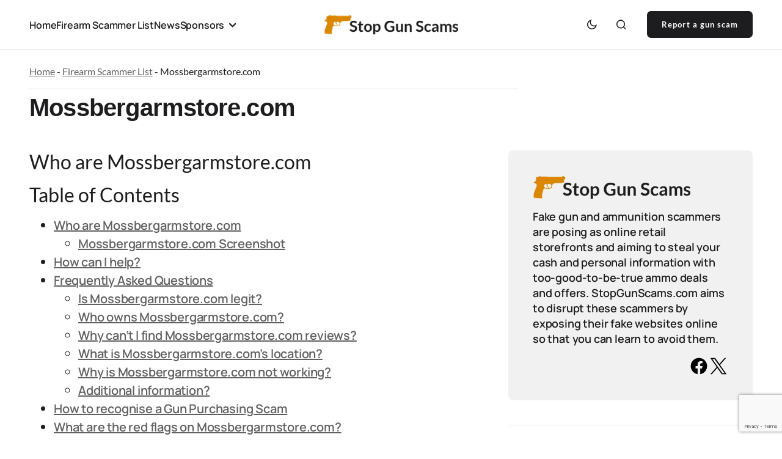

--- FILE ---
content_type: text/html; charset=UTF-8
request_url: https://stopgunscams.com/mossbergarmstore-com
body_size: 34902
content:
<!doctype html>
<html lang="en-US" prefix="og: https://ogp.me/ns#">
<head>
	<meta charset="UTF-8" />
	<meta name="viewport" content="width=device-width, initial-scale=1" />
	<link rel="profile" href="https://gmpg.org/xfn/11" />

	<!-- Google tag (gtag.js) consent mode dataLayer added by Site Kit -->
<script id="google_gtagjs-js-consent-mode-data-layer">
window.dataLayer = window.dataLayer || [];function gtag(){dataLayer.push(arguments);}
gtag('consent', 'default', {"ad_personalization":"denied","ad_storage":"denied","ad_user_data":"denied","analytics_storage":"denied","functionality_storage":"denied","security_storage":"denied","personalization_storage":"denied","region":["AT","BE","BG","CH","CY","CZ","DE","DK","EE","ES","FI","FR","GB","GR","HR","HU","IE","IS","IT","LI","LT","LU","LV","MT","NL","NO","PL","PT","RO","SE","SI","SK"],"wait_for_update":500});
window._googlesitekitConsentCategoryMap = {"statistics":["analytics_storage"],"marketing":["ad_storage","ad_user_data","ad_personalization"],"functional":["functionality_storage","security_storage"],"preferences":["personalization_storage"]};
window._googlesitekitConsents = {"ad_personalization":"denied","ad_storage":"denied","ad_user_data":"denied","analytics_storage":"denied","functionality_storage":"denied","security_storage":"denied","personalization_storage":"denied","region":["AT","BE","BG","CH","CY","CZ","DE","DK","EE","ES","FI","FR","GB","GR","HR","HU","IE","IS","IT","LI","LT","LU","LV","MT","NL","NO","PL","PT","RO","SE","SI","SK"],"wait_for_update":500};
</script>
<!-- End Google tag (gtag.js) consent mode dataLayer added by Site Kit -->

<!-- Search Engine Optimization by Rank Math PRO - https://rankmath.com/ -->
<title>Mossbergarmstore.com - Stop Gun Scams</title>
<meta name="description" content="Mossbergarmstore.com was registered with Dynadot Inc on 2022-02-04. The domain is hosted on the following servers: ns5.hawkhost.com, ns6.hawkhost.com. The e"/>
<meta name="robots" content="follow, index, max-snippet:-1, max-video-preview:-1, max-image-preview:large"/>
<link rel="canonical" href="https://stopgunscams.com/mossbergarmstore-com" />
<meta property="og:locale" content="en_US" />
<meta property="og:type" content="article" />
<meta property="og:title" content="Mossbergarmstore.com - Stop Gun Scams" />
<meta property="og:description" content="Mossbergarmstore.com was registered with Dynadot Inc on 2022-02-04. The domain is hosted on the following servers: ns5.hawkhost.com, ns6.hawkhost.com. The e" />
<meta property="og:url" content="https://stopgunscams.com/mossbergarmstore-com" />
<meta property="og:site_name" content="Stop Gun Scams" />
<meta property="article:publisher" content="https://www.facebook.com/groups/stopgunscams/" />
<meta property="article:section" content="Firearm Scammer List" />
<meta property="og:updated_time" content="2024-04-17T23:34:36+00:00" />
<meta property="og:image" content="https://stopgunscams.com/wp-content/uploads/2024/04/mossbergarmstore-com.webp" />
<meta property="og:image:secure_url" content="https://stopgunscams.com/wp-content/uploads/2024/04/mossbergarmstore-com.webp" />
<meta property="og:image:width" content="500" />
<meta property="og:image:height" content="348" />
<meta property="og:image:alt" content="Is Mossbergarmstore.com a scam or legit?" />
<meta property="og:image:type" content="image/webp" />
<meta property="article:published_time" content="2023-10-26T13:45:26+00:00" />
<meta property="article:modified_time" content="2024-04-17T23:34:36+00:00" />
<meta name="twitter:card" content="summary_large_image" />
<meta name="twitter:title" content="Mossbergarmstore.com - Stop Gun Scams" />
<meta name="twitter:description" content="Mossbergarmstore.com was registered with Dynadot Inc on 2022-02-04. The domain is hosted on the following servers: ns5.hawkhost.com, ns6.hawkhost.com. The e" />
<meta name="twitter:site" content="@https://twitter.com/firearmfraud" />
<meta name="twitter:creator" content="@https://twitter.com/firearmfraud" />
<meta name="twitter:image" content="https://stopgunscams.com/wp-content/uploads/2024/04/mossbergarmstore-com.webp" />
<meta name="twitter:label1" content="Written by" />
<meta name="twitter:data1" content="Admin" />
<meta name="twitter:label2" content="Time to read" />
<meta name="twitter:data2" content="11 minutes" />
<script type="application/ld+json" class="rank-math-schema-pro">{"@context":"https://schema.org","@graph":[[{"@context":"https://schema.org","@type":"SiteNavigationElement","@id":"#rank-math-toc","name":"Who are Mossbergarmstore.com ","url":"https://stopgunscams.com/mossbergarmstore-com#who-are-mossbergarmstore-com"},{"@context":"https://schema.org","@type":"SiteNavigationElement","@id":"#rank-math-toc","name":"Mossbergarmstore.com Screenshot","url":"https://stopgunscams.com/mossbergarmstore-com#mossbergarmstore-com-screenshot"},{"@context":"https://schema.org","@type":"SiteNavigationElement","@id":"#rank-math-toc","name":"How can I help?","url":"https://stopgunscams.com/mossbergarmstore-com#how-can-i-help"},{"@context":"https://schema.org","@type":"SiteNavigationElement","@id":"#rank-math-toc","name":"Frequently Asked Questions","url":"https://stopgunscams.com/mossbergarmstore-com#frequently-asked-questions"},{"@context":"https://schema.org","@type":"SiteNavigationElement","@id":"#rank-math-toc","name":"Is Mossbergarmstore.com legit?","url":"https://stopgunscams.com/mossbergarmstore-com#is-mossbergarmstore-com-legit"},{"@context":"https://schema.org","@type":"SiteNavigationElement","@id":"#rank-math-toc","name":"Who owns Mossbergarmstore.com?","url":"https://stopgunscams.com/mossbergarmstore-com#who-owns-mossbergarmstore-com"},{"@context":"https://schema.org","@type":"SiteNavigationElement","@id":"#rank-math-toc","name":"Why can&#039;t I find Mossbergarmstore.com reviews?","url":"https://stopgunscams.com/mossbergarmstore-com#why-cant-i-find-mossbergarmstore-com-reviews"},{"@context":"https://schema.org","@type":"SiteNavigationElement","@id":"#rank-math-toc","name":"What is Mossbergarmstore.com&#039;s location?","url":"https://stopgunscams.com/mossbergarmstore-com#what-is-mossbergarmstore-coms-location"},{"@context":"https://schema.org","@type":"SiteNavigationElement","@id":"#rank-math-toc","name":"Why is Mossbergarmstore.com not working?","url":"https://stopgunscams.com/mossbergarmstore-com#why-is-mossbergarmstore-com-not-working"},{"@context":"https://schema.org","@type":"SiteNavigationElement","@id":"#rank-math-toc","name":"Additional information?","url":"https://stopgunscams.com/mossbergarmstore-com#additional-information"},{"@context":"https://schema.org","@type":"SiteNavigationElement","@id":"#rank-math-toc","name":"How to recognise a Gun Purchasing Scam","url":"https://stopgunscams.com/mossbergarmstore-com#how-to-recognise-a-gun-purchasing-scam"},{"@context":"https://schema.org","@type":"SiteNavigationElement","@id":"#rank-math-toc","name":"What are the red flags on Mossbergarmstore.com?","url":"https://stopgunscams.com/mossbergarmstore-com#what-are-the-red-flags-on-mossbergarmstore-com"},{"@context":"https://schema.org","@type":"SiteNavigationElement","@id":"#rank-math-toc","name":"Add to report","url":"https://stopgunscams.com/mossbergarmstore-com#add-to-report"},{"@context":"https://schema.org","@type":"SiteNavigationElement","@id":"#rank-math-toc","name":"Archive of Mossbergarmstore.com website text","url":"https://stopgunscams.com/mossbergarmstore-com#archive-of-mossbergarmstore-com-website-text"}],{"@type":["Person","Organization"],"@id":"https://stopgunscams.com/#person","name":"Stop Gun Scams","sameAs":["https://www.facebook.com/groups/stopgunscams/","https://twitter.com/https://twitter.com/firearmfraud"],"logo":{"@type":"ImageObject","@id":"https://stopgunscams.com/#logo","url":"https://stopgunscams.com/wp-content/uploads/2024/04/GoogleLogo.png","contentUrl":"https://stopgunscams.com/wp-content/uploads/2024/04/GoogleLogo.png","caption":"Stop Gun Scams","inLanguage":"en-US","width":"112","height":"112"},"image":{"@type":"ImageObject","@id":"https://stopgunscams.com/#logo","url":"https://stopgunscams.com/wp-content/uploads/2024/04/GoogleLogo.png","contentUrl":"https://stopgunscams.com/wp-content/uploads/2024/04/GoogleLogo.png","caption":"Stop Gun Scams","inLanguage":"en-US","width":"112","height":"112"}},{"@type":"WebSite","@id":"https://stopgunscams.com/#website","url":"https://stopgunscams.com","name":"Stop Gun Scams","alternateName":"StopGunScams.com","publisher":{"@id":"https://stopgunscams.com/#person"},"inLanguage":"en-US"},{"@type":"ImageObject","@id":"https://stopgunscams.com/wp-content/uploads/2024/04/mossbergarmstore-com.webp","url":"https://stopgunscams.com/wp-content/uploads/2024/04/mossbergarmstore-com.webp","width":"500","height":"348","caption":"Is Mossbergarmstore.com a scam or legit?","inLanguage":"en-US"},{"@type":"BreadcrumbList","@id":"https://stopgunscams.com/mossbergarmstore-com#breadcrumb","itemListElement":[{"@type":"ListItem","position":"1","item":{"@id":"https://stopgunscams.com","name":"Home"}},{"@type":"ListItem","position":"2","item":{"@id":"https://stopgunscams.com/firearm-scammer-list","name":"Firearm Scammer List"}},{"@type":"ListItem","position":"3","item":{"@id":"https://stopgunscams.com/mossbergarmstore-com","name":"Mossbergarmstore.com"}}]},{"@type":"WebPage","@id":"https://stopgunscams.com/mossbergarmstore-com#webpage","url":"https://stopgunscams.com/mossbergarmstore-com","name":"Mossbergarmstore.com - Stop Gun Scams","datePublished":"2023-10-26T13:45:26+00:00","dateModified":"2024-04-17T23:34:36+00:00","isPartOf":{"@id":"https://stopgunscams.com/#website"},"primaryImageOfPage":{"@id":"https://stopgunscams.com/wp-content/uploads/2024/04/mossbergarmstore-com.webp"},"inLanguage":"en-US","breadcrumb":{"@id":"https://stopgunscams.com/mossbergarmstore-com#breadcrumb"}},{"@type":"Person","@id":"https://stopgunscams.com/author/admin","name":"Admin","url":"https://stopgunscams.com/author/admin","image":{"@type":"ImageObject","@id":"https://secure.gravatar.com/avatar/463319cc26aa041979ef3f2f3e2ded29ebc44ab53649e256cbb5d5a4480f02db?s=96&amp;d=mm&amp;r=g","url":"https://secure.gravatar.com/avatar/463319cc26aa041979ef3f2f3e2ded29ebc44ab53649e256cbb5d5a4480f02db?s=96&amp;d=mm&amp;r=g","caption":"Admin","inLanguage":"en-US"}},{"@type":"Article","headline":"Mossbergarmstore.com - Stop Gun Scams","keywords":"mossbergarmstore","datePublished":"2023-10-26T13:45:26+00:00","dateModified":"2024-04-17T23:34:36+00:00","articleSection":"Firearm Scammer List","author":{"@id":"https://stopgunscams.com/author/admin","name":"Admin"},"publisher":{"@id":"https://stopgunscams.com/#person"},"description":"Mossbergarmstore.com was registered with Dynadot Inc on 2022-02-04. The domain is hosted on the following servers: ns5.hawkhost.com, ns6.hawkhost.com. The e","name":"Mossbergarmstore.com - Stop Gun Scams","@id":"https://stopgunscams.com/mossbergarmstore-com#richSnippet","isPartOf":{"@id":"https://stopgunscams.com/mossbergarmstore-com#webpage"},"image":{"@id":"https://stopgunscams.com/wp-content/uploads/2024/04/mossbergarmstore-com.webp"},"inLanguage":"en-US","mainEntityOfPage":{"@id":"https://stopgunscams.com/mossbergarmstore-com#webpage"}}]}</script>
<!-- /Rank Math WordPress SEO plugin -->

<link rel='dns-prefetch' href='//www.googletagmanager.com' />
<link rel='dns-prefetch' href='//fonts.googleapis.com' />
<link href='https://fonts.gstatic.com' crossorigin rel='preconnect' />
<link rel="alternate" type="application/rss+xml" title="Stop Gun Scams &raquo; Feed" href="https://stopgunscams.com/feed" />
<link rel="alternate" type="application/rss+xml" title="Stop Gun Scams &raquo; Comments Feed" href="https://stopgunscams.com/comments/feed" />
<link rel="alternate" type="application/rss+xml" title="Stop Gun Scams &raquo; Mossbergarmstore.com Comments Feed" href="https://stopgunscams.com/mossbergarmstore-com/feed" />
<link rel="alternate" title="oEmbed (JSON)" type="application/json+oembed" href="https://stopgunscams.com/wp-json/oembed/1.0/embed?url=https%3A%2F%2Fstopgunscams.com%2Fmossbergarmstore-com" />
<link rel="alternate" title="oEmbed (XML)" type="text/xml+oembed" href="https://stopgunscams.com/wp-json/oembed/1.0/embed?url=https%3A%2F%2Fstopgunscams.com%2Fmossbergarmstore-com&#038;format=xml" />
<style id='wp-img-auto-sizes-contain-inline-css'>
img:is([sizes=auto i],[sizes^="auto," i]){contain-intrinsic-size:3000px 1500px}
/*# sourceURL=wp-img-auto-sizes-contain-inline-css */
</style>
<link rel='stylesheet' id='dashicons-css' href='https://stopgunscams.com/wp-includes/css/dashicons.min.css?ver=6.9' media='all' />
<link rel='stylesheet' id='post-views-counter-frontend-css' href='https://stopgunscams.com/wp-content/plugins/post-views-counter/css/frontend.css?ver=1.7.0' media='all' />
<style id='wp-emoji-styles-inline-css'>

	img.wp-smiley, img.emoji {
		display: inline !important;
		border: none !important;
		box-shadow: none !important;
		height: 1em !important;
		width: 1em !important;
		margin: 0 0.07em !important;
		vertical-align: -0.1em !important;
		background: none !important;
		padding: 0 !important;
	}
/*# sourceURL=wp-emoji-styles-inline-css */
</style>
<style id='wp-block-library-inline-css'>
:root{--wp-block-synced-color:#7a00df;--wp-block-synced-color--rgb:122,0,223;--wp-bound-block-color:var(--wp-block-synced-color);--wp-editor-canvas-background:#ddd;--wp-admin-theme-color:#007cba;--wp-admin-theme-color--rgb:0,124,186;--wp-admin-theme-color-darker-10:#006ba1;--wp-admin-theme-color-darker-10--rgb:0,107,160.5;--wp-admin-theme-color-darker-20:#005a87;--wp-admin-theme-color-darker-20--rgb:0,90,135;--wp-admin-border-width-focus:2px}@media (min-resolution:192dpi){:root{--wp-admin-border-width-focus:1.5px}}.wp-element-button{cursor:pointer}:root .has-very-light-gray-background-color{background-color:#eee}:root .has-very-dark-gray-background-color{background-color:#313131}:root .has-very-light-gray-color{color:#eee}:root .has-very-dark-gray-color{color:#313131}:root .has-vivid-green-cyan-to-vivid-cyan-blue-gradient-background{background:linear-gradient(135deg,#00d084,#0693e3)}:root .has-purple-crush-gradient-background{background:linear-gradient(135deg,#34e2e4,#4721fb 50%,#ab1dfe)}:root .has-hazy-dawn-gradient-background{background:linear-gradient(135deg,#faaca8,#dad0ec)}:root .has-subdued-olive-gradient-background{background:linear-gradient(135deg,#fafae1,#67a671)}:root .has-atomic-cream-gradient-background{background:linear-gradient(135deg,#fdd79a,#004a59)}:root .has-nightshade-gradient-background{background:linear-gradient(135deg,#330968,#31cdcf)}:root .has-midnight-gradient-background{background:linear-gradient(135deg,#020381,#2874fc)}:root{--wp--preset--font-size--normal:16px;--wp--preset--font-size--huge:42px}.has-regular-font-size{font-size:1em}.has-larger-font-size{font-size:2.625em}.has-normal-font-size{font-size:var(--wp--preset--font-size--normal)}.has-huge-font-size{font-size:var(--wp--preset--font-size--huge)}.has-text-align-center{text-align:center}.has-text-align-left{text-align:left}.has-text-align-right{text-align:right}.has-fit-text{white-space:nowrap!important}#end-resizable-editor-section{display:none}.aligncenter{clear:both}.items-justified-left{justify-content:flex-start}.items-justified-center{justify-content:center}.items-justified-right{justify-content:flex-end}.items-justified-space-between{justify-content:space-between}.screen-reader-text{border:0;clip-path:inset(50%);height:1px;margin:-1px;overflow:hidden;padding:0;position:absolute;width:1px;word-wrap:normal!important}.screen-reader-text:focus{background-color:#ddd;clip-path:none;color:#444;display:block;font-size:1em;height:auto;left:5px;line-height:normal;padding:15px 23px 14px;text-decoration:none;top:5px;width:auto;z-index:100000}html :where(.has-border-color){border-style:solid}html :where([style*=border-top-color]){border-top-style:solid}html :where([style*=border-right-color]){border-right-style:solid}html :where([style*=border-bottom-color]){border-bottom-style:solid}html :where([style*=border-left-color]){border-left-style:solid}html :where([style*=border-width]){border-style:solid}html :where([style*=border-top-width]){border-top-style:solid}html :where([style*=border-right-width]){border-right-style:solid}html :where([style*=border-bottom-width]){border-bottom-style:solid}html :where([style*=border-left-width]){border-left-style:solid}html :where(img[class*=wp-image-]){height:auto;max-width:100%}:where(figure){margin:0 0 1em}html :where(.is-position-sticky){--wp-admin--admin-bar--position-offset:var(--wp-admin--admin-bar--height,0px)}@media screen and (max-width:600px){html :where(.is-position-sticky){--wp-admin--admin-bar--position-offset:0px}}

/*# sourceURL=wp-block-library-inline-css */
</style><style id='wp-block-button-inline-css'>
.wp-block-button__link{align-content:center;box-sizing:border-box;cursor:pointer;display:inline-block;height:100%;text-align:center;word-break:break-word}.wp-block-button__link.aligncenter{text-align:center}.wp-block-button__link.alignright{text-align:right}:where(.wp-block-button__link){border-radius:9999px;box-shadow:none;padding:calc(.667em + 2px) calc(1.333em + 2px);text-decoration:none}.wp-block-button[style*=text-decoration] .wp-block-button__link{text-decoration:inherit}.wp-block-buttons>.wp-block-button.has-custom-width{max-width:none}.wp-block-buttons>.wp-block-button.has-custom-width .wp-block-button__link{width:100%}.wp-block-buttons>.wp-block-button.has-custom-font-size .wp-block-button__link{font-size:inherit}.wp-block-buttons>.wp-block-button.wp-block-button__width-25{width:calc(25% - var(--wp--style--block-gap, .5em)*.75)}.wp-block-buttons>.wp-block-button.wp-block-button__width-50{width:calc(50% - var(--wp--style--block-gap, .5em)*.5)}.wp-block-buttons>.wp-block-button.wp-block-button__width-75{width:calc(75% - var(--wp--style--block-gap, .5em)*.25)}.wp-block-buttons>.wp-block-button.wp-block-button__width-100{flex-basis:100%;width:100%}.wp-block-buttons.is-vertical>.wp-block-button.wp-block-button__width-25{width:25%}.wp-block-buttons.is-vertical>.wp-block-button.wp-block-button__width-50{width:50%}.wp-block-buttons.is-vertical>.wp-block-button.wp-block-button__width-75{width:75%}.wp-block-button.is-style-squared,.wp-block-button__link.wp-block-button.is-style-squared{border-radius:0}.wp-block-button.no-border-radius,.wp-block-button__link.no-border-radius{border-radius:0!important}:root :where(.wp-block-button .wp-block-button__link.is-style-outline),:root :where(.wp-block-button.is-style-outline>.wp-block-button__link){border:2px solid;padding:.667em 1.333em}:root :where(.wp-block-button .wp-block-button__link.is-style-outline:not(.has-text-color)),:root :where(.wp-block-button.is-style-outline>.wp-block-button__link:not(.has-text-color)){color:currentColor}:root :where(.wp-block-button .wp-block-button__link.is-style-outline:not(.has-background)),:root :where(.wp-block-button.is-style-outline>.wp-block-button__link:not(.has-background)){background-color:initial;background-image:none}
/*# sourceURL=https://stopgunscams.com/wp-includes/blocks/button/style.min.css */
</style>
<style id='wp-block-heading-inline-css'>
h1:where(.wp-block-heading).has-background,h2:where(.wp-block-heading).has-background,h3:where(.wp-block-heading).has-background,h4:where(.wp-block-heading).has-background,h5:where(.wp-block-heading).has-background,h6:where(.wp-block-heading).has-background{padding:1.25em 2.375em}h1.has-text-align-left[style*=writing-mode]:where([style*=vertical-lr]),h1.has-text-align-right[style*=writing-mode]:where([style*=vertical-rl]),h2.has-text-align-left[style*=writing-mode]:where([style*=vertical-lr]),h2.has-text-align-right[style*=writing-mode]:where([style*=vertical-rl]),h3.has-text-align-left[style*=writing-mode]:where([style*=vertical-lr]),h3.has-text-align-right[style*=writing-mode]:where([style*=vertical-rl]),h4.has-text-align-left[style*=writing-mode]:where([style*=vertical-lr]),h4.has-text-align-right[style*=writing-mode]:where([style*=vertical-rl]),h5.has-text-align-left[style*=writing-mode]:where([style*=vertical-lr]),h5.has-text-align-right[style*=writing-mode]:where([style*=vertical-rl]),h6.has-text-align-left[style*=writing-mode]:where([style*=vertical-lr]),h6.has-text-align-right[style*=writing-mode]:where([style*=vertical-rl]){rotate:180deg}
/*# sourceURL=https://stopgunscams.com/wp-includes/blocks/heading/style.min.css */
</style>
<style id='wp-block-image-inline-css'>
.wp-block-image>a,.wp-block-image>figure>a{display:inline-block}.wp-block-image img{box-sizing:border-box;height:auto;max-width:100%;vertical-align:bottom}@media not (prefers-reduced-motion){.wp-block-image img.hide{visibility:hidden}.wp-block-image img.show{animation:show-content-image .4s}}.wp-block-image[style*=border-radius] img,.wp-block-image[style*=border-radius]>a{border-radius:inherit}.wp-block-image.has-custom-border img{box-sizing:border-box}.wp-block-image.aligncenter{text-align:center}.wp-block-image.alignfull>a,.wp-block-image.alignwide>a{width:100%}.wp-block-image.alignfull img,.wp-block-image.alignwide img{height:auto;width:100%}.wp-block-image .aligncenter,.wp-block-image .alignleft,.wp-block-image .alignright,.wp-block-image.aligncenter,.wp-block-image.alignleft,.wp-block-image.alignright{display:table}.wp-block-image .aligncenter>figcaption,.wp-block-image .alignleft>figcaption,.wp-block-image .alignright>figcaption,.wp-block-image.aligncenter>figcaption,.wp-block-image.alignleft>figcaption,.wp-block-image.alignright>figcaption{caption-side:bottom;display:table-caption}.wp-block-image .alignleft{float:left;margin:.5em 1em .5em 0}.wp-block-image .alignright{float:right;margin:.5em 0 .5em 1em}.wp-block-image .aligncenter{margin-left:auto;margin-right:auto}.wp-block-image :where(figcaption){margin-bottom:1em;margin-top:.5em}.wp-block-image.is-style-circle-mask img{border-radius:9999px}@supports ((-webkit-mask-image:none) or (mask-image:none)) or (-webkit-mask-image:none){.wp-block-image.is-style-circle-mask img{border-radius:0;-webkit-mask-image:url('data:image/svg+xml;utf8,<svg viewBox="0 0 100 100" xmlns="http://www.w3.org/2000/svg"><circle cx="50" cy="50" r="50"/></svg>');mask-image:url('data:image/svg+xml;utf8,<svg viewBox="0 0 100 100" xmlns="http://www.w3.org/2000/svg"><circle cx="50" cy="50" r="50"/></svg>');mask-mode:alpha;-webkit-mask-position:center;mask-position:center;-webkit-mask-repeat:no-repeat;mask-repeat:no-repeat;-webkit-mask-size:contain;mask-size:contain}}:root :where(.wp-block-image.is-style-rounded img,.wp-block-image .is-style-rounded img){border-radius:9999px}.wp-block-image figure{margin:0}.wp-lightbox-container{display:flex;flex-direction:column;position:relative}.wp-lightbox-container img{cursor:zoom-in}.wp-lightbox-container img:hover+button{opacity:1}.wp-lightbox-container button{align-items:center;backdrop-filter:blur(16px) saturate(180%);background-color:#5a5a5a40;border:none;border-radius:4px;cursor:zoom-in;display:flex;height:20px;justify-content:center;opacity:0;padding:0;position:absolute;right:16px;text-align:center;top:16px;width:20px;z-index:100}@media not (prefers-reduced-motion){.wp-lightbox-container button{transition:opacity .2s ease}}.wp-lightbox-container button:focus-visible{outline:3px auto #5a5a5a40;outline:3px auto -webkit-focus-ring-color;outline-offset:3px}.wp-lightbox-container button:hover{cursor:pointer;opacity:1}.wp-lightbox-container button:focus{opacity:1}.wp-lightbox-container button:focus,.wp-lightbox-container button:hover,.wp-lightbox-container button:not(:hover):not(:active):not(.has-background){background-color:#5a5a5a40;border:none}.wp-lightbox-overlay{box-sizing:border-box;cursor:zoom-out;height:100vh;left:0;overflow:hidden;position:fixed;top:0;visibility:hidden;width:100%;z-index:100000}.wp-lightbox-overlay .close-button{align-items:center;cursor:pointer;display:flex;justify-content:center;min-height:40px;min-width:40px;padding:0;position:absolute;right:calc(env(safe-area-inset-right) + 16px);top:calc(env(safe-area-inset-top) + 16px);z-index:5000000}.wp-lightbox-overlay .close-button:focus,.wp-lightbox-overlay .close-button:hover,.wp-lightbox-overlay .close-button:not(:hover):not(:active):not(.has-background){background:none;border:none}.wp-lightbox-overlay .lightbox-image-container{height:var(--wp--lightbox-container-height);left:50%;overflow:hidden;position:absolute;top:50%;transform:translate(-50%,-50%);transform-origin:top left;width:var(--wp--lightbox-container-width);z-index:9999999999}.wp-lightbox-overlay .wp-block-image{align-items:center;box-sizing:border-box;display:flex;height:100%;justify-content:center;margin:0;position:relative;transform-origin:0 0;width:100%;z-index:3000000}.wp-lightbox-overlay .wp-block-image img{height:var(--wp--lightbox-image-height);min-height:var(--wp--lightbox-image-height);min-width:var(--wp--lightbox-image-width);width:var(--wp--lightbox-image-width)}.wp-lightbox-overlay .wp-block-image figcaption{display:none}.wp-lightbox-overlay button{background:none;border:none}.wp-lightbox-overlay .scrim{background-color:#fff;height:100%;opacity:.9;position:absolute;width:100%;z-index:2000000}.wp-lightbox-overlay.active{visibility:visible}@media not (prefers-reduced-motion){.wp-lightbox-overlay.active{animation:turn-on-visibility .25s both}.wp-lightbox-overlay.active img{animation:turn-on-visibility .35s both}.wp-lightbox-overlay.show-closing-animation:not(.active){animation:turn-off-visibility .35s both}.wp-lightbox-overlay.show-closing-animation:not(.active) img{animation:turn-off-visibility .25s both}.wp-lightbox-overlay.zoom.active{animation:none;opacity:1;visibility:visible}.wp-lightbox-overlay.zoom.active .lightbox-image-container{animation:lightbox-zoom-in .4s}.wp-lightbox-overlay.zoom.active .lightbox-image-container img{animation:none}.wp-lightbox-overlay.zoom.active .scrim{animation:turn-on-visibility .4s forwards}.wp-lightbox-overlay.zoom.show-closing-animation:not(.active){animation:none}.wp-lightbox-overlay.zoom.show-closing-animation:not(.active) .lightbox-image-container{animation:lightbox-zoom-out .4s}.wp-lightbox-overlay.zoom.show-closing-animation:not(.active) .lightbox-image-container img{animation:none}.wp-lightbox-overlay.zoom.show-closing-animation:not(.active) .scrim{animation:turn-off-visibility .4s forwards}}@keyframes show-content-image{0%{visibility:hidden}99%{visibility:hidden}to{visibility:visible}}@keyframes turn-on-visibility{0%{opacity:0}to{opacity:1}}@keyframes turn-off-visibility{0%{opacity:1;visibility:visible}99%{opacity:0;visibility:visible}to{opacity:0;visibility:hidden}}@keyframes lightbox-zoom-in{0%{transform:translate(calc((-100vw + var(--wp--lightbox-scrollbar-width))/2 + var(--wp--lightbox-initial-left-position)),calc(-50vh + var(--wp--lightbox-initial-top-position))) scale(var(--wp--lightbox-scale))}to{transform:translate(-50%,-50%) scale(1)}}@keyframes lightbox-zoom-out{0%{transform:translate(-50%,-50%) scale(1);visibility:visible}99%{visibility:visible}to{transform:translate(calc((-100vw + var(--wp--lightbox-scrollbar-width))/2 + var(--wp--lightbox-initial-left-position)),calc(-50vh + var(--wp--lightbox-initial-top-position))) scale(var(--wp--lightbox-scale));visibility:hidden}}
/*# sourceURL=https://stopgunscams.com/wp-includes/blocks/image/style.min.css */
</style>
<style id='wp-block-latest-comments-inline-css'>
ol.wp-block-latest-comments{box-sizing:border-box;margin-left:0}:where(.wp-block-latest-comments:not([style*=line-height] .wp-block-latest-comments__comment)){line-height:1.1}:where(.wp-block-latest-comments:not([style*=line-height] .wp-block-latest-comments__comment-excerpt p)){line-height:1.8}.has-dates :where(.wp-block-latest-comments:not([style*=line-height])),.has-excerpts :where(.wp-block-latest-comments:not([style*=line-height])){line-height:1.5}.wp-block-latest-comments .wp-block-latest-comments{padding-left:0}.wp-block-latest-comments__comment{list-style:none;margin-bottom:1em}.has-avatars .wp-block-latest-comments__comment{list-style:none;min-height:2.25em}.has-avatars .wp-block-latest-comments__comment .wp-block-latest-comments__comment-excerpt,.has-avatars .wp-block-latest-comments__comment .wp-block-latest-comments__comment-meta{margin-left:3.25em}.wp-block-latest-comments__comment-excerpt p{font-size:.875em;margin:.36em 0 1.4em}.wp-block-latest-comments__comment-date{display:block;font-size:.75em}.wp-block-latest-comments .avatar,.wp-block-latest-comments__comment-avatar{border-radius:1.5em;display:block;float:left;height:2.5em;margin-right:.75em;width:2.5em}.wp-block-latest-comments[class*=-font-size] a,.wp-block-latest-comments[style*=font-size] a{font-size:inherit}
/*# sourceURL=https://stopgunscams.com/wp-includes/blocks/latest-comments/style.min.css */
</style>
<style id='wp-block-list-inline-css'>
ol,ul{box-sizing:border-box}:root :where(.wp-block-list.has-background){padding:1.25em 2.375em}
/*# sourceURL=https://stopgunscams.com/wp-includes/blocks/list/style.min.css */
</style>
<style id='wp-block-buttons-inline-css'>
.wp-block-buttons{box-sizing:border-box}.wp-block-buttons.is-vertical{flex-direction:column}.wp-block-buttons.is-vertical>.wp-block-button:last-child{margin-bottom:0}.wp-block-buttons>.wp-block-button{display:inline-block;margin:0}.wp-block-buttons.is-content-justification-left{justify-content:flex-start}.wp-block-buttons.is-content-justification-left.is-vertical{align-items:flex-start}.wp-block-buttons.is-content-justification-center{justify-content:center}.wp-block-buttons.is-content-justification-center.is-vertical{align-items:center}.wp-block-buttons.is-content-justification-right{justify-content:flex-end}.wp-block-buttons.is-content-justification-right.is-vertical{align-items:flex-end}.wp-block-buttons.is-content-justification-space-between{justify-content:space-between}.wp-block-buttons.aligncenter{text-align:center}.wp-block-buttons:not(.is-content-justification-space-between,.is-content-justification-right,.is-content-justification-left,.is-content-justification-center) .wp-block-button.aligncenter{margin-left:auto;margin-right:auto;width:100%}.wp-block-buttons[style*=text-decoration] .wp-block-button,.wp-block-buttons[style*=text-decoration] .wp-block-button__link{text-decoration:inherit}.wp-block-buttons.has-custom-font-size .wp-block-button__link{font-size:inherit}.wp-block-buttons .wp-block-button__link{width:100%}.wp-block-button.aligncenter{text-align:center}
/*# sourceURL=https://stopgunscams.com/wp-includes/blocks/buttons/style.min.css */
</style>
<style id='wp-block-search-inline-css'>
.wp-block-search__button{margin-left:10px;word-break:normal}.wp-block-search__button.has-icon{line-height:0}.wp-block-search__button svg{height:1.25em;min-height:24px;min-width:24px;width:1.25em;fill:currentColor;vertical-align:text-bottom}:where(.wp-block-search__button){border:1px solid #ccc;padding:6px 10px}.wp-block-search__inside-wrapper{display:flex;flex:auto;flex-wrap:nowrap;max-width:100%}.wp-block-search__label{width:100%}.wp-block-search.wp-block-search__button-only .wp-block-search__button{box-sizing:border-box;display:flex;flex-shrink:0;justify-content:center;margin-left:0;max-width:100%}.wp-block-search.wp-block-search__button-only .wp-block-search__inside-wrapper{min-width:0!important;transition-property:width}.wp-block-search.wp-block-search__button-only .wp-block-search__input{flex-basis:100%;transition-duration:.3s}.wp-block-search.wp-block-search__button-only.wp-block-search__searchfield-hidden,.wp-block-search.wp-block-search__button-only.wp-block-search__searchfield-hidden .wp-block-search__inside-wrapper{overflow:hidden}.wp-block-search.wp-block-search__button-only.wp-block-search__searchfield-hidden .wp-block-search__input{border-left-width:0!important;border-right-width:0!important;flex-basis:0;flex-grow:0;margin:0;min-width:0!important;padding-left:0!important;padding-right:0!important;width:0!important}:where(.wp-block-search__input){appearance:none;border:1px solid #949494;flex-grow:1;font-family:inherit;font-size:inherit;font-style:inherit;font-weight:inherit;letter-spacing:inherit;line-height:inherit;margin-left:0;margin-right:0;min-width:3rem;padding:8px;text-decoration:unset!important;text-transform:inherit}:where(.wp-block-search__button-inside .wp-block-search__inside-wrapper){background-color:#fff;border:1px solid #949494;box-sizing:border-box;padding:4px}:where(.wp-block-search__button-inside .wp-block-search__inside-wrapper) .wp-block-search__input{border:none;border-radius:0;padding:0 4px}:where(.wp-block-search__button-inside .wp-block-search__inside-wrapper) .wp-block-search__input:focus{outline:none}:where(.wp-block-search__button-inside .wp-block-search__inside-wrapper) :where(.wp-block-search__button){padding:4px 8px}.wp-block-search.aligncenter .wp-block-search__inside-wrapper{margin:auto}.wp-block[data-align=right] .wp-block-search.wp-block-search__button-only .wp-block-search__inside-wrapper{float:right}
/*# sourceURL=https://stopgunscams.com/wp-includes/blocks/search/style.min.css */
</style>
<style id='wp-block-group-inline-css'>
.wp-block-group{box-sizing:border-box}:where(.wp-block-group.wp-block-group-is-layout-constrained){position:relative}
/*# sourceURL=https://stopgunscams.com/wp-includes/blocks/group/style.min.css */
</style>
<style id='wp-block-paragraph-inline-css'>
.is-small-text{font-size:.875em}.is-regular-text{font-size:1em}.is-large-text{font-size:2.25em}.is-larger-text{font-size:3em}.has-drop-cap:not(:focus):first-letter{float:left;font-size:8.4em;font-style:normal;font-weight:100;line-height:.68;margin:.05em .1em 0 0;text-transform:uppercase}body.rtl .has-drop-cap:not(:focus):first-letter{float:none;margin-left:.1em}p.has-drop-cap.has-background{overflow:hidden}:root :where(p.has-background){padding:1.25em 2.375em}:where(p.has-text-color:not(.has-link-color)) a{color:inherit}p.has-text-align-left[style*="writing-mode:vertical-lr"],p.has-text-align-right[style*="writing-mode:vertical-rl"]{rotate:180deg}
/*# sourceURL=https://stopgunscams.com/wp-includes/blocks/paragraph/style.min.css */
</style>
<style id='wp-block-quote-inline-css'>
.wp-block-quote{box-sizing:border-box;overflow-wrap:break-word}.wp-block-quote.is-large:where(:not(.is-style-plain)),.wp-block-quote.is-style-large:where(:not(.is-style-plain)){margin-bottom:1em;padding:0 1em}.wp-block-quote.is-large:where(:not(.is-style-plain)) p,.wp-block-quote.is-style-large:where(:not(.is-style-plain)) p{font-size:1.5em;font-style:italic;line-height:1.6}.wp-block-quote.is-large:where(:not(.is-style-plain)) cite,.wp-block-quote.is-large:where(:not(.is-style-plain)) footer,.wp-block-quote.is-style-large:where(:not(.is-style-plain)) cite,.wp-block-quote.is-style-large:where(:not(.is-style-plain)) footer{font-size:1.125em;text-align:right}.wp-block-quote>cite{display:block}
/*# sourceURL=https://stopgunscams.com/wp-includes/blocks/quote/style.min.css */
</style>
<style id='global-styles-inline-css'>
:root{--wp--preset--aspect-ratio--square: 1;--wp--preset--aspect-ratio--4-3: 4/3;--wp--preset--aspect-ratio--3-4: 3/4;--wp--preset--aspect-ratio--3-2: 3/2;--wp--preset--aspect-ratio--2-3: 2/3;--wp--preset--aspect-ratio--16-9: 16/9;--wp--preset--aspect-ratio--9-16: 9/16;--wp--preset--color--black: #000000;--wp--preset--color--cyan-bluish-gray: #abb8c3;--wp--preset--color--white: #FFFFFF;--wp--preset--color--pale-pink: #f78da7;--wp--preset--color--vivid-red: #cf2e2e;--wp--preset--color--luminous-vivid-orange: #ff6900;--wp--preset--color--luminous-vivid-amber: #fcb900;--wp--preset--color--light-green-cyan: #7bdcb5;--wp--preset--color--vivid-green-cyan: #00d084;--wp--preset--color--pale-cyan-blue: #8ed1fc;--wp--preset--color--vivid-cyan-blue: #0693e3;--wp--preset--color--vivid-purple: #9b51e0;--wp--preset--color--blue: #59BACC;--wp--preset--color--green: #58AD69;--wp--preset--color--orange: #FFBC49;--wp--preset--color--red: #e32c26;--wp--preset--color--gray-50: #f8f9fa;--wp--preset--color--gray-100: #f8f9fb;--wp--preset--color--gray-200: #E0E0E0;--wp--preset--color--primary: #1D1D1F;--wp--preset--color--secondary: #616162;--wp--preset--color--layout: #f1f1f2;--wp--preset--color--border: #E4E4E4;--wp--preset--color--divider: #1D1D1F;--wp--preset--gradient--vivid-cyan-blue-to-vivid-purple: linear-gradient(135deg,rgb(6,147,227) 0%,rgb(155,81,224) 100%);--wp--preset--gradient--light-green-cyan-to-vivid-green-cyan: linear-gradient(135deg,rgb(122,220,180) 0%,rgb(0,208,130) 100%);--wp--preset--gradient--luminous-vivid-amber-to-luminous-vivid-orange: linear-gradient(135deg,rgb(252,185,0) 0%,rgb(255,105,0) 100%);--wp--preset--gradient--luminous-vivid-orange-to-vivid-red: linear-gradient(135deg,rgb(255,105,0) 0%,rgb(207,46,46) 100%);--wp--preset--gradient--very-light-gray-to-cyan-bluish-gray: linear-gradient(135deg,rgb(238,238,238) 0%,rgb(169,184,195) 100%);--wp--preset--gradient--cool-to-warm-spectrum: linear-gradient(135deg,rgb(74,234,220) 0%,rgb(151,120,209) 20%,rgb(207,42,186) 40%,rgb(238,44,130) 60%,rgb(251,105,98) 80%,rgb(254,248,76) 100%);--wp--preset--gradient--blush-light-purple: linear-gradient(135deg,rgb(255,206,236) 0%,rgb(152,150,240) 100%);--wp--preset--gradient--blush-bordeaux: linear-gradient(135deg,rgb(254,205,165) 0%,rgb(254,45,45) 50%,rgb(107,0,62) 100%);--wp--preset--gradient--luminous-dusk: linear-gradient(135deg,rgb(255,203,112) 0%,rgb(199,81,192) 50%,rgb(65,88,208) 100%);--wp--preset--gradient--pale-ocean: linear-gradient(135deg,rgb(255,245,203) 0%,rgb(182,227,212) 50%,rgb(51,167,181) 100%);--wp--preset--gradient--electric-grass: linear-gradient(135deg,rgb(202,248,128) 0%,rgb(113,206,126) 100%);--wp--preset--gradient--midnight: linear-gradient(135deg,rgb(2,3,129) 0%,rgb(40,116,252) 100%);--wp--preset--font-size--small: 13px;--wp--preset--font-size--medium: 20px;--wp--preset--font-size--large: 36px;--wp--preset--font-size--x-large: 42px;--wp--preset--spacing--20: 0.44rem;--wp--preset--spacing--30: 0.67rem;--wp--preset--spacing--40: 1rem;--wp--preset--spacing--50: 1.5rem;--wp--preset--spacing--60: 2.25rem;--wp--preset--spacing--70: 3.38rem;--wp--preset--spacing--80: 5.06rem;--wp--preset--shadow--natural: 6px 6px 9px rgba(0, 0, 0, 0.2);--wp--preset--shadow--deep: 12px 12px 50px rgba(0, 0, 0, 0.4);--wp--preset--shadow--sharp: 6px 6px 0px rgba(0, 0, 0, 0.2);--wp--preset--shadow--outlined: 6px 6px 0px -3px rgb(255, 255, 255), 6px 6px rgb(0, 0, 0);--wp--preset--shadow--crisp: 6px 6px 0px rgb(0, 0, 0);}:where(.is-layout-flex){gap: 0.5em;}:where(.is-layout-grid){gap: 0.5em;}body .is-layout-flex{display: flex;}.is-layout-flex{flex-wrap: wrap;align-items: center;}.is-layout-flex > :is(*, div){margin: 0;}body .is-layout-grid{display: grid;}.is-layout-grid > :is(*, div){margin: 0;}:where(.wp-block-columns.is-layout-flex){gap: 2em;}:where(.wp-block-columns.is-layout-grid){gap: 2em;}:where(.wp-block-post-template.is-layout-flex){gap: 1.25em;}:where(.wp-block-post-template.is-layout-grid){gap: 1.25em;}.has-black-color{color: var(--wp--preset--color--black) !important;}.has-cyan-bluish-gray-color{color: var(--wp--preset--color--cyan-bluish-gray) !important;}.has-white-color{color: var(--wp--preset--color--white) !important;}.has-pale-pink-color{color: var(--wp--preset--color--pale-pink) !important;}.has-vivid-red-color{color: var(--wp--preset--color--vivid-red) !important;}.has-luminous-vivid-orange-color{color: var(--wp--preset--color--luminous-vivid-orange) !important;}.has-luminous-vivid-amber-color{color: var(--wp--preset--color--luminous-vivid-amber) !important;}.has-light-green-cyan-color{color: var(--wp--preset--color--light-green-cyan) !important;}.has-vivid-green-cyan-color{color: var(--wp--preset--color--vivid-green-cyan) !important;}.has-pale-cyan-blue-color{color: var(--wp--preset--color--pale-cyan-blue) !important;}.has-vivid-cyan-blue-color{color: var(--wp--preset--color--vivid-cyan-blue) !important;}.has-vivid-purple-color{color: var(--wp--preset--color--vivid-purple) !important;}.has-black-background-color{background-color: var(--wp--preset--color--black) !important;}.has-cyan-bluish-gray-background-color{background-color: var(--wp--preset--color--cyan-bluish-gray) !important;}.has-white-background-color{background-color: var(--wp--preset--color--white) !important;}.has-pale-pink-background-color{background-color: var(--wp--preset--color--pale-pink) !important;}.has-vivid-red-background-color{background-color: var(--wp--preset--color--vivid-red) !important;}.has-luminous-vivid-orange-background-color{background-color: var(--wp--preset--color--luminous-vivid-orange) !important;}.has-luminous-vivid-amber-background-color{background-color: var(--wp--preset--color--luminous-vivid-amber) !important;}.has-light-green-cyan-background-color{background-color: var(--wp--preset--color--light-green-cyan) !important;}.has-vivid-green-cyan-background-color{background-color: var(--wp--preset--color--vivid-green-cyan) !important;}.has-pale-cyan-blue-background-color{background-color: var(--wp--preset--color--pale-cyan-blue) !important;}.has-vivid-cyan-blue-background-color{background-color: var(--wp--preset--color--vivid-cyan-blue) !important;}.has-vivid-purple-background-color{background-color: var(--wp--preset--color--vivid-purple) !important;}.has-black-border-color{border-color: var(--wp--preset--color--black) !important;}.has-cyan-bluish-gray-border-color{border-color: var(--wp--preset--color--cyan-bluish-gray) !important;}.has-white-border-color{border-color: var(--wp--preset--color--white) !important;}.has-pale-pink-border-color{border-color: var(--wp--preset--color--pale-pink) !important;}.has-vivid-red-border-color{border-color: var(--wp--preset--color--vivid-red) !important;}.has-luminous-vivid-orange-border-color{border-color: var(--wp--preset--color--luminous-vivid-orange) !important;}.has-luminous-vivid-amber-border-color{border-color: var(--wp--preset--color--luminous-vivid-amber) !important;}.has-light-green-cyan-border-color{border-color: var(--wp--preset--color--light-green-cyan) !important;}.has-vivid-green-cyan-border-color{border-color: var(--wp--preset--color--vivid-green-cyan) !important;}.has-pale-cyan-blue-border-color{border-color: var(--wp--preset--color--pale-cyan-blue) !important;}.has-vivid-cyan-blue-border-color{border-color: var(--wp--preset--color--vivid-cyan-blue) !important;}.has-vivid-purple-border-color{border-color: var(--wp--preset--color--vivid-purple) !important;}.has-vivid-cyan-blue-to-vivid-purple-gradient-background{background: var(--wp--preset--gradient--vivid-cyan-blue-to-vivid-purple) !important;}.has-light-green-cyan-to-vivid-green-cyan-gradient-background{background: var(--wp--preset--gradient--light-green-cyan-to-vivid-green-cyan) !important;}.has-luminous-vivid-amber-to-luminous-vivid-orange-gradient-background{background: var(--wp--preset--gradient--luminous-vivid-amber-to-luminous-vivid-orange) !important;}.has-luminous-vivid-orange-to-vivid-red-gradient-background{background: var(--wp--preset--gradient--luminous-vivid-orange-to-vivid-red) !important;}.has-very-light-gray-to-cyan-bluish-gray-gradient-background{background: var(--wp--preset--gradient--very-light-gray-to-cyan-bluish-gray) !important;}.has-cool-to-warm-spectrum-gradient-background{background: var(--wp--preset--gradient--cool-to-warm-spectrum) !important;}.has-blush-light-purple-gradient-background{background: var(--wp--preset--gradient--blush-light-purple) !important;}.has-blush-bordeaux-gradient-background{background: var(--wp--preset--gradient--blush-bordeaux) !important;}.has-luminous-dusk-gradient-background{background: var(--wp--preset--gradient--luminous-dusk) !important;}.has-pale-ocean-gradient-background{background: var(--wp--preset--gradient--pale-ocean) !important;}.has-electric-grass-gradient-background{background: var(--wp--preset--gradient--electric-grass) !important;}.has-midnight-gradient-background{background: var(--wp--preset--gradient--midnight) !important;}.has-small-font-size{font-size: var(--wp--preset--font-size--small) !important;}.has-medium-font-size{font-size: var(--wp--preset--font-size--medium) !important;}.has-large-font-size{font-size: var(--wp--preset--font-size--large) !important;}.has-x-large-font-size{font-size: var(--wp--preset--font-size--x-large) !important;}
/*# sourceURL=global-styles-inline-css */
</style>
<style id='core-block-supports-inline-css'>
.wp-container-core-buttons-is-layout-16018d1d{justify-content:center;}
/*# sourceURL=core-block-supports-inline-css */
</style>

<style id='classic-theme-styles-inline-css'>
/*! This file is auto-generated */
.wp-block-button__link{color:#fff;background-color:#32373c;border-radius:9999px;box-shadow:none;text-decoration:none;padding:calc(.667em + 2px) calc(1.333em + 2px);font-size:1.125em}.wp-block-file__button{background:#32373c;color:#fff;text-decoration:none}
/*# sourceURL=/wp-includes/css/classic-themes.min.css */
</style>
<link rel='stylesheet' id='wpa-css-css' href='https://stopgunscams.com/wp-content/plugins/honeypot/includes/css/wpa.css?ver=2.3.04' media='all' />
<link rel='stylesheet' id='cf7cf-style-css' href='https://stopgunscams.com/wp-content/plugins/contact-form-7-conditional-fields-pro/style.css?ver=2.4.10' media='all' />
<link rel='stylesheet' id='csco-styles-css' href='https://stopgunscams.com/wp-content/themes/swyft/style.css?ver=1.0.2' media='all' />
<style id='cs-customizer-output-styles-inline-css'>
:root{--cs-light-site-background:#FFFFFF;--cs-dark-site-background:#1c1c1c;--cs-light-layout-background:#f1f1f2;--cs-dark-layout-background:#232323;--cs-light-primary-color:#1D1D1F;--cs-dark-primary-color:#FFFFFF;--cs-light-secondary-color:#616162;--cs-dark-secondary-color:#CDCBCA;--cs-light-accent-color:#dc8600;--cs-dark-accent-color:#dfac2e;--cs-light-button-hover-background:#d66e00;--cs-dark-button-hover-background:#dfac2e;--cs-light-button-hover-color:#FFFFFF;--cs-dark-button-hover-color:#FFFFFF;--cs-light-button-background:#1D1D1F;--cs-dark-button-background:#3e3e3e;--cs-light-button-color:#FFFFFF;--cs-dark-button-color:#FFFFFF;--cs-light-secondary-button-background:#EDEDED;--cs-dark-secondary-button-background:#3e3e3e;--cs-light-secondary-button-color:#1D1D1F;--cs-dark-secondary-button-color:#FFFFFF;--cs-light-border-color:#E4E4E4;--cs-dark-border-color:#343434;--cs-light-divider-color:#1D1D1F;--cs-dark-divider-color:#494949;--cs-layout-elements-border-radius:4px;--cs-thumbnail-border-radius:8px;--cs-button-border-radius:6px;--cs-heading-1-font-size:3.5rem;--cs-heading-2-font-size:3rem;--cs-heading-3-font-size:2.5rem;--cs-heading-4-font-size:2rem;--cs-heading-5-font-size:1.625rem;--cs-heading-6-font-size:1.5rem;--cs-header-initial-height:80px;--cs-header-height:80px;--cs-header-border-width:1px;}:root, [data-scheme="light"]{--cs-light-overlay-background-rgb:0,0,0;}:root, [data-scheme="dark"]{--cs-dark-overlay-background-rgb:0,0,0;}.cs-posts-area__home{--cs-posts-area-grid-row-gap:96px;--cs-entry-title-font-size:1.625rem;}.cs-posts-area__archive.cs-posts-area__grid{--cs-posts-area-grid-columns:3;--cs-posts-area-grid-column-gap:32px;}.cs-posts-area__archive{--cs-posts-area-grid-row-gap:96px;--cs-entry-title-font-size:1.625rem;}.cs-read-next .cs-posts-area__read-next{--cs-posts-area-grid-row-gap:96px;}.cs-posts-area__read-next{--cs-entry-title-font-size:1.625rem;}@media (max-width: 1199.98px){.cs-posts-area__home{--cs-posts-area-grid-row-gap:48px;--cs-entry-title-font-size:1.625rem;}.cs-posts-area__archive.cs-posts-area__grid{--cs-posts-area-grid-columns:3;--cs-posts-area-grid-column-gap:24px;}.cs-posts-area__archive{--cs-posts-area-grid-row-gap:48px;--cs-entry-title-font-size:1.625rem;}.cs-read-next .cs-posts-area__read-next{--cs-posts-area-grid-row-gap:48px;}.cs-posts-area__read-next{--cs-entry-title-font-size:1.625rem;}}@media (max-width: 991.98px){.cs-posts-area__home{--cs-posts-area-grid-row-gap:40px;--cs-entry-title-font-size:1.5rem;}.cs-posts-area__archive.cs-posts-area__grid{--cs-posts-area-grid-columns:2;--cs-posts-area-grid-column-gap:24px;}.cs-posts-area__archive{--cs-posts-area-grid-row-gap:40px;--cs-entry-title-font-size:1.5rem;}.cs-posts-area__read-next{--cs-entry-title-font-size:1.5rem;}}@media (max-width: 575.98px){.cs-posts-area__home{--cs-posts-area-grid-row-gap:40px;--cs-entry-title-font-size:1.5rem;}.cs-posts-area__archive.cs-posts-area__grid{--cs-posts-area-grid-columns:1;--cs-posts-area-grid-column-gap:24px;}.cs-posts-area__archive{--cs-posts-area-grid-row-gap:40px;--cs-entry-title-font-size:1.5rem;}.cs-read-next .cs-posts-area__read-next{--cs-posts-area-grid-row-gap:40px;}.cs-posts-area__read-next{--cs-entry-title-font-size:1.5rem;}}
/*# sourceURL=cs-customizer-output-styles-inline-css */
</style>
<script src="https://stopgunscams.com/wp-includes/js/jquery/jquery.min.js?ver=3.7.1" id="jquery-core-js"></script>
<script src="https://stopgunscams.com/wp-includes/js/jquery/jquery-migrate.min.js?ver=3.4.1" id="jquery-migrate-js"></script>
<script id="cegg-price-alert-js-extra">
var ceggPriceAlert = {"ajaxurl":"https://stopgunscams.com/wp-admin/admin-ajax.php","nonce":"2c57dd575b"};
//# sourceURL=cegg-price-alert-js-extra
</script>
<script src="https://stopgunscams.com/wp-content/plugins/content-egg/res/js/price_alert.js?ver=12.11.4" id="cegg-price-alert-js"></script>
<script id="post-views-counter-frontend-js-before">
var pvcArgsFrontend = {"mode":"rest_api","postID":5271,"requestURL":"https:\/\/stopgunscams.com\/wp-json\/post-views-counter\/view-post\/5271","nonce":"0bdf5a41a9","dataStorage":"cookies","multisite":false,"path":"\/","domain":""};

//# sourceURL=post-views-counter-frontend-js-before
</script>
<script src="https://stopgunscams.com/wp-content/plugins/post-views-counter/js/frontend.js?ver=1.7.0" id="post-views-counter-frontend-js"></script>

<!-- Google tag (gtag.js) snippet added by Site Kit -->
<!-- Google Analytics snippet added by Site Kit -->
<script src="https://www.googletagmanager.com/gtag/js?id=G-8LHN3WK69B" id="google_gtagjs-js" async></script>
<script id="google_gtagjs-js-after">
window.dataLayer = window.dataLayer || [];function gtag(){dataLayer.push(arguments);}
gtag("set","linker",{"domains":["stopgunscams.com"]});
gtag("js", new Date());
gtag("set", "developer_id.dZTNiMT", true);
gtag("config", "G-8LHN3WK69B", {"googlesitekit_post_type":"post"});
//# sourceURL=google_gtagjs-js-after
</script>
<link rel="https://api.w.org/" href="https://stopgunscams.com/wp-json/" /><link rel="alternate" title="JSON" type="application/json" href="https://stopgunscams.com/wp-json/wp/v2/posts/5271" /><link rel="EditURI" type="application/rsd+xml" title="RSD" href="https://stopgunscams.com/xmlrpc.php?rsd" />
<meta name="generator" content="WordPress 6.9" />
<link rel='shortlink' href='https://stopgunscams.com/?p=5271' />
<meta name="generator" content="Site Kit by Google 1.170.0" />    <style>
        #vignetteAdOverlay {
            display: none;
            position: fixed;
            z-index: 9999;
            left: 0; top: 0;
            width: 100vw;
            height: 100vh;
            background: rgba(0,0,0,0.7);
            justify-content: center;
            align-items: center;
            padding: 20px;
        }
        #vignetteAdOverlay.show {
            display: flex;
        }
        #vignetteAdContent {
            background: #fff;
            color: #000;
            max-width: 90%;
            width: 90%;
            padding: 30px;
            border-radius: 10px;
            text-align: center;
            position: relative;
        }
        #vignetteAdOverlay.fullscreen #vignetteAdContent {
            width: 100vw;
            height: 100vh;
            max-width: none;
            border-radius: 0;
            padding: 40px;
            display: flex;
            flex-direction: column;
            justify-content: center;
            background: rgba(0,0,0,0.9);
            color: white;
        }
        #vignetteAdOverlay .close-btn {
            position: absolute;
            top: 15px;
            right: 20px;
            font-size: 30px;
            cursor: pointer;
            color: #000;
			padding-right: .4em;
			padding-left: .4em;
        }
        @media (max-width: 768px) {
            #vignetteAdContent {
                width: 100vw;
                height: 100vh;
                border-radius: 0;
                background: rgba(0,0,0,0.9);
                color: white;
            }
            #vignetteAdOverlay .close-btn {
                color: white;
				background:black;
				padding-right: .4em;
    			padding-left: .4em;
            }
			#vignetteAdContent .vinhead {
                color: white;
            }
        }
    </style>
    <link rel="preload" href="https://stopgunscams.com/wp-content/uploads/2024/04/mossbergarmstore-com.webp" as="image"><script type="application/ld+json">{"@context": "https://schema.org", "@type": "FAQPage", "mainEntity": [{"@type": "Question", "name": "Is Mossbergarmstore.com legit?", "acceptedAnswer": {"@type": "Answer", "text": "Mossbergarmstore.com is a FireArms scam which offers FireArms for sale using a professional website however they NEVER deliver. This is a common non delivery scam where the criminals will focus on people wanting to buy weapons or ammunition online. Once you have paid money to these criminals, they will continue to scam you by charging for delivery, permits etc etc. They will never deliver." } },{"@type": "Question", "name": "Why can't I find Mossbergarmstore.com reviews?", "acceptedAnswer": {"@type": "Answer", "text": "Mossbergarmstore.com is an extremely new domain created in Sat, 25 Sep 2021. It may take several months of criminal behaviour before the website generates bad reviews. We aim to create a negative review for Mossbergarmstore.com as soon as possible in order to prevent people from being scammed." } },{"@type": "Question", "name": "What is Mossbergarmstore.com's location?", "acceptedAnswer": {"@type": "Answer", "text": "You can find several physical addresses connected to Mossbergarmstore.com. The criminals will often have an address on their website but, if asked, they will probably give you a secondary address. You can also find an address connected to the domain on the WHOIS records however the scammers will always use a false address." } },{"@type": "Question", "name": "Who owns Mossbergarmstore.com?", "acceptedAnswer": {"@type": "Answer", "text": "Mossbergarmstore.com is owned by criminals. It was created and is maintained for the sole purpose of scamming people wishing to buy firearms online. The scammers behind ammohunting.com take every opportunity to hide their tracks and even use money mules to launder the money so it cannot be traced back to them." } },{"@type": "Question", "name": "Why is Mossbergarmstore.com not working?", "acceptedAnswer": {"@type": "Answer", "text": "Scam websites like Mossbergarmstore.com are frequently shut down by the registrar and/or the hosting company. If the hosting is shutdown, the scammers will upload the website to a new hosting.If the domain is shut down, the scammers will create a new, unblemished domain and website without any negative reviews. They will then continue scamming." } }] }</script><style id='cs-theme-typography'>
	:root {
		/* Base Font */
		--cs-font-base-family: Lato;
		--cs-font-base-size: 1rem;
		--cs-font-base-weight: 400;
		--cs-font-base-style: normal;
		--cs-font-base-letter-spacing: normal;
		--cs-font-base-line-height: 1.5;

		/* Primary Font */
		--cs-font-primary-family: Lato;
		--cs-font-primary-size: 0.8125rem;
		--cs-font-primary-weight: 700;
		--cs-font-primary-style: normal;
		--cs-font-primary-letter-spacing: 0.08em;
		--cs-font-primary-text-transform: none;
		--cs-font-primary-line-height: 1.2;

		/* Secondary Font */
		--cs-font-secondary-family: Lato;
		--cs-font-secondary-size: 0.8125rem;
		--cs-font-secondary-weight: 400;
		--cs-font-secondary-style: normal;
		--cs-font-secondary-letter-spacing: -0.01em;
		--cs-font-secondary-text-transform: none;
		--cs-font-secondary-line-height: 1.2;

		/* Post Title Font Size */
		--cs-font-post-title-family: Archivo;
		--cs-font-post-title-weight: 600;
		--cs-font-post-title-size: 3.5rem;
		--cs-font-post-title-letter-spacing: -0.02em;
		--cs-font-post-title-line-height: 1.12;

		/* Post Subbtitle */
		--cs-font-post-subtitle-family: Manrope;
		--cs-font-post-subtitle-weight: 500;
		--cs-font-post-subtitle-size: 1.25rem;
		--cs-font-post-subtitle-letter-spacing: -0.01em;
		--cs-font-post-subtitle-line-height: 1.4;

		/* Post Category Font */
		--cs-font-category-family: Manrope;
		--cs-font-category-size: 0.875rem;
		--cs-font-category-weight: 600;
		--cs-font-category-style: normal;
		--cs-font-category-letter-spacing: -0.01em;
		--cs-font-category-text-transform: none;
		--cs-font-category-line-height: 1.2;

		/* Post Meta Font */
		--cs-font-post-meta-family: Manrope;
		--cs-font-post-meta-size: 1rem;
		--cs-font-post-meta-weight: 700;
		--cs-font-post-meta-style: normal;
		--cs-font-post-meta-letter-spacing: -0.01em;
		--cs-font-post-meta-text-transform: none;
		--cs-font-post-meta-line-height: 1.2;

		/* Post Content */
		--cs-font-post-content-family: Manrope;
		--cs-font-post-content-weight: 500;
		--cs-font-post-content-size: 1.25rem;
		--cs-font-post-content-letter-spacing: -0.01em;
		--cs-font-post-content-line-height: 1.5;

		/* Input Font */
		--cs-font-input-family: Manrope;
		--cs-font-input-size: 1rem;
		--cs-font-input-weight: 500;
		--cs-font-input-style: normal;
		--cs-font-input-line-height: 1.4;
		--cs-font-input-letter-spacing: normal;
		--cs-font-input-text-transform: none;

		/* Entry Title Font Size */
		--cs-font-entry-title-family: Archivo;
		--cs-font-entry-title-weight: 600;
		--cs-font-entry-title-letter-spacing: -0.01em;
		--cs-font-entry-title-line-height: 1.3;

		/* Entry Excerpt */
		--cs-font-entry-excerpt-family: Manrope;
		--cs-font-entry-excerpt-weight: 500;
		--cs-font-entry-excerpt-size: 1.125rem;
		--cs-font-entry-excerpt-letter-spacing: -0.01em;
		--cs-font-entry-excerpt-line-height: 1.4;

		/* Logos --------------- */

		/* Main Logo */
		--cs-font-main-logo-family: Inter;
		--cs-font-main-logo-size: 1.375rem;
		--cs-font-main-logo-weight: 700;
		--cs-font-main-logo-style: normal;
		--cs-font-main-logo-letter-spacing: -0.04em;
		--cs-font-main-logo-text-transform: none;

		/* Footer Logo */
		--cs-font-footer-logo-family: Inter;
		--cs-font-footer-logo-size: 1.375rem;
		--cs-font-footer-logo-weight: 700;
		--cs-font-footer-logo-style: normal;
		--cs-font-footer-logo-letter-spacing: -0.04em;
		--cs-font-footer-logo-text-transform: none;

		/* Headings --------------- */

		/* Headings */
		--cs-font-headings-family: Lato;
		--cs-font-headings-weight: 400;
		--cs-font-headings-style: normal;
		--cs-font-headings-line-height: 1.2;
		--cs-font-headings-letter-spacing: normal;
		--cs-font-headings-text-transform: none;

		/* Menu Font --------------- */

		/* Menu */
		/* Used for main top level menu elements. */
		--cs-font-menu-family: Manrope;
		--cs-font-menu-size: 1rem;
		--cs-font-menu-weight: 600;
		--cs-font-menu-style: normal;
		--cs-font-menu-letter-spacing: -0.01em;
		--cs-font-menu-text-transform: none;
		--cs-font-menu-line-height: 1.2 ;

		/* Submenu Font */
		/* Used for submenu elements. */
		--cs-font-submenu-family: Lato;
		--cs-font-submenu-size: 1rem;
		--cs-font-submenu-weight: 400;
		--cs-font-submenu-style: normal;
		--cs-font-submenu-letter-spacing: -0.01em;
		--cs-font-submenu-text-transform: none;
		--cs-font-submenu-line-height: 1.2;

		/* Footer Menu */
		--cs-font-footer-menu-family: Lato;
		--cs-font-footer-menu-size: 1rem;
		--cs-font-footer-menu-weight: 400;
		--cs-font-footer-menu-style: normal;
		--cs-font-footer-menu-letter-spacing: -0.01em;
		--cs-font-footer-menu-text-transform: none;
		--cs-font-footer-menu-line-height: 1.2;

		/* Footer Submenu Font */
		--cs-font-footer-submenu-family: Lato;
		--cs-font-footer-submenu-size: 1rem;
		--cs-font-footer-submenu-weight: 400;
		--cs-font-footer-submenu-style: normal;
		--cs-font-footer-submenu-letter-spacing: -0.01em;
		--cs-font-footer-submenu-text-transform: none;
		--cs-font-footer-submenu-line-height: 1.2;
	}
</style>

<!-- Google AdSense meta tags added by Site Kit -->
<meta name="google-adsense-platform-account" content="ca-host-pub-2644536267352236">
<meta name="google-adsense-platform-domain" content="sitekit.withgoogle.com">
<!-- End Google AdSense meta tags added by Site Kit -->
<script id="google_gtagjs" src="https://www.googletagmanager.com/gtag/js?id=G-8LHN3WK69B" async></script>
<script id="google_gtagjs-inline">
window.dataLayer = window.dataLayer || [];function gtag(){dataLayer.push(arguments);}gtag('js', new Date());gtag('config', 'G-8LHN3WK69B', {} );
</script>

<!-- Google Tag Manager snippet added by Site Kit -->
<script>
			( function( w, d, s, l, i ) {
				w[l] = w[l] || [];
				w[l].push( {'gtm.start': new Date().getTime(), event: 'gtm.js'} );
				var f = d.getElementsByTagName( s )[0],
					j = d.createElement( s ), dl = l != 'dataLayer' ? '&l=' + l : '';
				j.async = true;
				j.src = 'https://www.googletagmanager.com/gtm.js?id=' + i + dl;
				f.parentNode.insertBefore( j, f );
			} )( window, document, 'script', 'dataLayer', 'GTM-MSKKZM9V' );
			
</script>

<!-- End Google Tag Manager snippet added by Site Kit -->
<link rel="preload" href="https://stopgunscams.com/wp-content/wp-cloudflare-super-page-cache/stopgunscams.com/fonts/1fce2dfad5f15c6ca581bae7e2d6febf.css" as="style" onload="this.onload=null;this.rel='stylesheet'" crossorigin>
<noscript><link rel="stylesheet" href="https://stopgunscams.com/wp-content/wp-cloudflare-super-page-cache/stopgunscams.com/fonts/1fce2dfad5f15c6ca581bae7e2d6febf.css" crossorigin></noscript>
<link rel="icon" href="https://stopgunscams.com/wp-content/uploads/2024/04/cropped-android-chrome-192x192-1-32x32.webp" sizes="32x32" />
<link rel="icon" href="https://stopgunscams.com/wp-content/uploads/2024/04/cropped-android-chrome-192x192-1-192x192.webp" sizes="192x192" />
<link rel="apple-touch-icon" href="https://stopgunscams.com/wp-content/uploads/2024/04/cropped-android-chrome-192x192-1-180x180.webp" />
<meta name="msapplication-TileImage" content="https://stopgunscams.com/wp-content/uploads/2024/04/cropped-android-chrome-192x192-1-270x270.webp" />
		<style id="wp-custom-css">
			.cs-footer__logo img {
    display: block;
    max-width: inherit;
    width: auto;
    max-height: 2em;
}
.cs-header__logo img {
    display: block;
    max-width: 10em;
    max-height: calc(var(--cs-header-height) - 20px);
}
.wpcf7cf_add{margin: 1em;}
.wpcf7cf_next-container{    position: absolute;
    bottom: 0;
    right: 0;}
.wpcf7cf_prev-container{    position: absolute;
    bottom: 0;
    left: 0;}
.wpcf7cf_step_controls{position: relative;}
.cs-hero-type-2 .cs-entry__featured .cs-entry__thumbnail .cs-overlay-background:after {
    opacity: 1;
    background: rgb(0 0 0 / 83%);
}
.al_paw_rounded_wrapper_173841 {
    border: 5px solid #095aba!important;
}
.al_paw_rounded_header_173841 {
    background: #095aba!important;
    border-bottom: 1px solid #095aba!important;
}
.al_paw_rounded_header_text_173841 {
font-size: 1.25rem!important;
    margin-bottom: 1.75rem!important;    color: #fff!important;
}
.al_paw_product_price_173841 {
    font-size: 1.5em!important;
    color: #000000!important;
    font-weight: 900!important;
}
button, input[type=button], input[type=reset], input[type=submit], .cs-button ,.wp-block-search .wp-block-search__button,.wp-block-search .wp-block-search__button{border-radius: .5em;}
input[type=text], input[type=email], input[type=url], input[type=password], input[type=search], input[type=number], input[type=tel], input[type=range], input[type=date], input[type=month], input[type=week], input[type=time], input[type=datetime], input[type=datetime-local], input[type=color], select, textarea,.wp-block-search .wp-block-search__input {border-radius: .5em;}
.wpcf7cf_step_controls {
    margin-top: 4em;
}
.searchul{list-style-type: none;}
.searches a{text-decoration: none; padding-left: 1em;
    font-size: 1.3em;}
.lightblue{background: aliceblue;padding:.3em}
.is-layout-flex {
    flex-wrap: inherit;
    align-items: center;
}
.pdw-header-text h2 {
    margin: 0 0 4px 0;
    font-size: 1.3rem;
    font-weight: 800;
    color: #fff;
}
#vignetteAdContent {
    background: #fff;
    color: #000;
    max-width: 45rem;
    width: 90%;
    padding: 30px;
    border-radius: 10px;
    text-align: center;
    position: relative;
}		</style>
			<script src="https://analytics.ahrefs.com/analytics.js" data-key="9A1WTKop6vpasOIE8crlfg" defer="true"></script>
	<meta name="facebook-domain-verification" content="75bahkpltfhvvoa6lax5k0usspeuk3" />

	<link rel="preload" href="https://classic.avantlink.com/gbi/7486894c-de29-4e50-8d4e-87ffc84a0095/ffc2ad90-f2c3-4c40-993f-283fa37b4d30/6a54f217-6814-4330-8c4f-da81d45669b4/7894cb17-a1f0-4f4f-ae78-2c53b95fe5d3/image.png" as="image">


<link rel='stylesheet' id='rank-math-toc-block-css' href='https://stopgunscams.com/wp-content/plugins/seo-by-rank-math/includes/modules/schema/blocks/toc/assets/css/toc_list_style.css?ver=1.0.255' media='all' />
<link rel='stylesheet' id='pdw-styles-css' href='https://stopgunscams.com/wp-content/plugins/paypal-donation-widget/assets/css/donation-widget.css?ver=1.0.0' media='all' />
<link rel='stylesheet' id='mailpoet_public-css' href='https://stopgunscams.com/wp-content/plugins/mailpoet/assets/dist/css/mailpoet-public.b1f0906e.css?ver=6.9' media='all' />
</head>

<body class="wp-singular post-template-default single single-post postid-5271 single-format-standard wp-embed-responsive wp-theme-swyft wp-child-theme-swyft-child cs-page-layout-right cs-navbar-smart-enabled cs-sticky-sidebar-enabled cs-stick-to-top" data-scheme='auto'>

		<!-- Google Tag Manager (noscript) snippet added by Site Kit -->
		<noscript>
			<iframe src="https://www.googletagmanager.com/ns.html?id=GTM-MSKKZM9V" height="0" width="0" style="display:none;visibility:hidden"></iframe>
		</noscript>
		<!-- End Google Tag Manager (noscript) snippet added by Site Kit -->
		

	<div class="cs-site-overlay"></div>

	<div class="cs-offcanvas">
		<div class="cs-offcanvas__header">
			
					<div class="cs-logo">
			<a class="cs-header__logo cs-logo-default " href="https://stopgunscams.com/">
				<img src="https://stopgunscams.com/wp-content/uploads/2024/04/Logo-Dark-small.webp"  alt="Stop Gun Scams"  width="258"  height="40" >			</a>

									<a class="cs-header__logo cs-logo-dark " href="https://stopgunscams.com/">
							<img src="https://stopgunscams.com/wp-content/uploads/2024/04/Logo-White-small.webp"  alt="Stop Gun Scams"  width="258"  height="40" >						</a>
							</div>
		
			<nav class="cs-offcanvas__nav">
				<span class="cs-offcanvas__toggle" role="button" aria-label="Close mobile menu button"><i class="cs-icon cs-icon-x"></i></span>
			</nav>

					</div>
		<aside class="cs-offcanvas__sidebar">
			<div class="cs-offcanvas__inner cs-offcanvas__area cs-widget-area">
				<div class="widget widget_nav_menu"><div class="menu-primary-container"><ul id="menu-primary" class="menu"><li id="menu-item-7956" class="menu-item menu-item-type-custom menu-item-object-custom menu-item-home menu-item-7956"><a href="https://stopgunscams.com/">Home</a></li>
<li id="menu-item-7957" class="menu-item menu-item-type-taxonomy menu-item-object-category current-post-ancestor current-menu-parent current-post-parent menu-item-7957"><a href="https://stopgunscams.com/firearm-scammer-list">Firearm Scammer List</a></li>
<li id="menu-item-7958" class="menu-item menu-item-type-taxonomy menu-item-object-category menu-item-7958"><a href="https://stopgunscams.com/news">News</a></li>
<li id="menu-item-10588" class="menu-item menu-item-type-custom menu-item-object-custom menu-item-has-children menu-item-10588"><a href="#">Sponsors</a>
<ul class="sub-menu">
	<li id="menu-item-10589" class="menu-item menu-item-type-post_type menu-item-object-page menu-item-10589"><a href="https://stopgunscams.com/firearm-deals">Firearm Deals</a></li>
	<li id="menu-item-10590" class="menu-item menu-item-type-post_type menu-item-object-page menu-item-10590"><a href="https://stopgunscams.com/best-ammo-deals">Ammo Deals</a></li>
	<li id="menu-item-10960" class="menu-item menu-item-type-post_type menu-item-object-page menu-item-10960"><a href="https://stopgunscams.com/best-knife-deals">Knife Deals</a></li>
</ul>
</li>
</ul></div></div>
							<div class="cs-offcanvas__button">
				<a class="cs-button cs-offcanvas__button" href="/report" target="_blank">
					Report a gun scam				</a>
			</div>
			
				
				<div class="cs-offcanvas__bottombar">
							<div class="cs-social">
							<a class="cs-social__link" href="https://www.facebook.com/groups/stopgunscams/" target="_blank">
					<img src="https://stopgunscams.com/wp-content/uploads/2024/04/demo-2-icon-facebook-0001.webp"  alt="Facebook"  srcset="https://stopgunscams.com/wp-content/uploads/2024/04/demo-2-icon-facebook-0001.webp 1x, https://stopgunscams.com/wp-content/uploads/2024/04/demo-2-icon-facebook-0001@2x.webp 2x" >				</a>
										<a class="cs-social__link" href="https://twitter.com/firearmfraud" target="_blank">
					<img src="https://stopgunscams.com/wp-content/uploads/2024/04/demo-2-icon-twitter-new-0001@2x.webp"  alt="Twitter" >				</a>
											</div>
					<span class="cs-site-scheme-toggle cs-offcanvas__scheme-toggle" role="button" aria-label="Scheme Toggle">
				<span class="cs-header__scheme-toggle-icons">
					<i class="cs-header__scheme-toggle-icon cs-icon cs-icon-light-mode"></i>
					<i class="cs-header__scheme-toggle-icon cs-icon cs-icon-dark-mode"></i>
				</span>
			</span>
						</div>
			</div>
		</aside>
	</div>
	
<div id="page" class="cs-site">

	
	<div class="cs-site-inner">

		
		
<div class="cs-header-before"></div>

<header class="cs-header cs-header-stretch">
	<div class="cs-container">
		<div class="cs-header__inner cs-header__inner-desktop">
			<div class="cs-header__col cs-col-left">
				<nav class="cs-header__nav"><ul id="menu-primary-1" class="cs-header__nav-inner"><li class="menu-item menu-item-type-custom menu-item-object-custom menu-item-home menu-item-7956"><a href="https://stopgunscams.com/"><span><span>Home</span></span></a></li>
<li class="menu-item menu-item-type-taxonomy menu-item-object-category current-post-ancestor current-menu-parent current-post-parent menu-item-7957"><a href="https://stopgunscams.com/firearm-scammer-list"><span><span>Firearm Scammer List</span></span></a></li>
<li class="menu-item menu-item-type-taxonomy menu-item-object-category menu-item-7958"><a href="https://stopgunscams.com/news"><span><span>News</span></span></a></li>
<li class="menu-item menu-item-type-custom menu-item-object-custom menu-item-has-children menu-item-10588"><a href="#" class="menu-item-without-link"><span><span>Sponsors</span></span></a>
<ul class="sub-menu">
	<li class="menu-item menu-item-type-post_type menu-item-object-page menu-item-10589"><a href="https://stopgunscams.com/firearm-deals"><span>Firearm Deals</span></a></li>
	<li class="menu-item menu-item-type-post_type menu-item-object-page menu-item-10590"><a href="https://stopgunscams.com/best-ammo-deals"><span>Ammo Deals</span></a></li>
	<li class="menu-item menu-item-type-post_type menu-item-object-page menu-item-10960"><a href="https://stopgunscams.com/best-knife-deals"><span>Knife Deals</span></a></li>
</ul>
</li>
</ul></nav>			</div>

			<div class="cs-header__col cs-col-center">
						<div class="cs-logo">
			<a class="cs-header__logo cs-logo-default " href="https://stopgunscams.com/">
				<img src="https://stopgunscams.com/wp-content/uploads/2024/04/Logo-Dark-small.webp"  alt="Stop Gun Scams"  width="258"  height="40" >			</a>

									<a class="cs-header__logo cs-logo-dark " href="https://stopgunscams.com/">
							<img src="https://stopgunscams.com/wp-content/uploads/2024/04/Logo-White-small.webp"  alt="Stop Gun Scams"  width="258"  height="40" >						</a>
							</div>
					</div>

			<div class="cs-header__col cs-col-right">
							<span class="cs-site-scheme-toggle cs-header__scheme-toggle" role="button" aria-label="Dark mode toggle button">
				<span class="cs-header__scheme-toggle-icons">
					<i class="cs-header__scheme-toggle-icon cs-icon cs-icon-light-mode"></i>
					<i class="cs-header__scheme-toggle-icon cs-icon cs-icon-dark-mode"></i>
				</span>
			</span>
				<span class="cs-header__search-toggle" role="button" aria-label="Search">
			<i class="cs-icon cs-icon-search"></i>
		</span>
					<a class="cs-button cs-header__custom-button" href="/report">
				Report a gun scam			</a>
						</div>
		</div>

		
<div class="cs-header__inner cs-header__inner-mobile">
	<div class="cs-header__col cs-col-left">
						<span class="cs-header__offcanvas-toggle " role="button" aria-label="Mobile menu button">
					<i class="cs-icon cs-icon-menu1"></i>
				</span>
				</div>
	<div class="cs-header__col cs-col-center">
				<div class="cs-logo">
			<a class="cs-header__logo cs-logo-default " href="https://stopgunscams.com/">
				<img src="https://stopgunscams.com/wp-content/uploads/2024/04/Logo-Dark-small.webp"  alt="Stop Gun Scams"  width="258"  height="40" >			</a>

									<a class="cs-header__logo cs-logo-dark " href="https://stopgunscams.com/">
							<img src="https://stopgunscams.com/wp-content/uploads/2024/04/Logo-White-small.webp"  alt="Stop Gun Scams"  width="258"  height="40" >						</a>
							</div>
			</div>
	<div class="cs-header__col cs-col-right">
				<span class="cs-header__search-toggle" role="button" aria-label="Search">
			<i class="cs-icon cs-icon-search"></i>
		</span>
			</div>
</div>
		
<div class="cs-search-overlay"></div>

<div class="cs-search">
	<div class="cs-search__header">
		<h2>What are You Looking for?</h2>
		

		<span class="cs-search__close" role="button" aria-label="Close search button">
			<i class="cs-icon cs-icon-x"></i>
		</span>
	</div>

	<div class="cs-search__form-container">
		
<form role="search" method="get" class="cs-search__form" action="https://stopgunscams.com/">
	<div class="cs-search__group">
		<input required class="cs-search__input" type="search" value="" name="s" placeholder="Search..." role="searchbox">

		<button class="cs-search__submit" aria-label="Search" type="submit">
			Search		</button>
	</div>
</form>
	</div>
	<div class="cs-search__form-container">
    <p><i>For best results, paste the url or domain of the website you are researching for into the search box eg. https://somescamdomain.com/ or just the domain "somescamdomain.com"</i></p>
    </div>

	<div class="cs-search__content">
					<div class="cs-entry__post-meta">
				<div class="cs-meta-category">
					<ul class="post-categories">
													<li>
								<a href="https://stopgunscams.com/firearm-scammer-list" rel="category tag">
									Firearm Scammer List								</a>
							</li>
													<li>
								<a href="https://stopgunscams.com/news" rel="category tag">
									News								</a>
							</li>
											</ul>
				</div>
			</div>
			</div>
</div>
	</div>
</header>

		
		<main id="main" class="cs-site-primary">

			
			<div class="cs-site-content cs-sidebar-enabled cs-sidebar-right">

				
				<div class="cs-container">

					
	<div class="cs-entry__header cs-entry__header-title">
	<nav aria-label="breadcrumbs" class="rank-math-breadcrumb"><p><a href="https://stopgunscams.com">Home</a><span class="separator"> - </span><a href="https://stopgunscams.com/firearm-scammer-list">Firearm Scammer List</a><span class="separator"> - </span><span class="last">Mossbergarmstore.com</span></p></nav>	<hr>
		<div class="cs-entry__header-inner">
			<h1 class="cs-entry__title"><span>Mossbergarmstore.com</span></h1>		</div>
	</div>

	
					<div id="content" class="cs-main-content">

						
<div id="primary" class="cs-content-area">

	
	
		
			
<div class="cs-entry__wrap">

	
	<div class="cs-entry__container">

		
		<div class="cs-entry__content-wrap">
			
			<div class="entry-content">
				<h2 class="wp-block-heading" id="who-are-mossbergarmstore-com">Who are Mossbergarmstore.com </h2><div class="wp-block-rank-math-toc-block" id="rank-math-toc"><h2>Table of Contents</h2><nav><ul><li><a href="#who-are-mossbergarmstore-com">Who are Mossbergarmstore.com </a><ul><li><a href="#mossbergarmstore-com-screenshot">Mossbergarmstore.com Screenshot</a></li></ul></li><li><a href="#how-can-i-help">How can I help?</a></li><li><a href="#frequently-asked-questions">Frequently Asked Questions</a><ul><li><a href="#is-mossbergarmstore-com-legit">Is Mossbergarmstore.com legit?</a></li><li><a href="#who-owns-mossbergarmstore-com">Who owns Mossbergarmstore.com?</a></li><li><a href="#why-cant-i-find-mossbergarmstore-com-reviews">Why can&#8217;t I find Mossbergarmstore.com reviews?</a></li><li><a href="#what-is-mossbergarmstore-coms-location">What is Mossbergarmstore.com&#8217;s location?</a></li><li><a href="#why-is-mossbergarmstore-com-not-working">Why is Mossbergarmstore.com not working?</a></li><li><a href="#additional-information">Additional information?</a></li></ul></li><li><a href="#how-to-recognise-a-gun-purchasing-scam">How to recognise a Gun Purchasing Scam</a><ul></ul></li><li><a href="#what-are-the-red-flags-on-mossbergarmstore-com">What are the red flags on Mossbergarmstore.com?</a></li><li><a href="#add-to-report">Add to report</a></li><li><a href="#archive-of-mossbergarmstore-com-website-text">Archive of Mossbergarmstore.com website text</a></li></ul></nav></div><p>Fake gun and ammunition scammers are posing as online retail storefronts and aiming to steal your cash and personal information with too-good-to-be-true ammo deals and offers. Scammers will ask for payment by insecure means such as Paypal (Friends and Family), Zelle, CashApp or even Bitcoin. They will refuse secure methods of payment such as cash in person or GunTab.com</p><p>GunScams.com aims to disrupt these scammers by exposing their fake websites online so that you can learn to avoid them.</p><p>Non Delivery Scams like Mossbergarmstore.com follow a simple format which allows the criminal to steal money from their victims in multiple ways.<br>The criminals will first create a website or online page from which they will &#8220;sell&#8221; their goods. They will often offer weapons for sale on gun forums.<br>The scammer will then introduce you to the secondary &#8220;shipping&#8221; website which will have been created by the scammer. These websites can be very professional and will allow you to log in to see your item being shipped.<br>The scammer can then charge you for multiple other items such as made up import permits, police fees, etc.</p>        <div class="pdw-donation-widget" id="pdw-widget">
            <div class="pdw-header">
                <div class="pdw-header-icon">
                    <svg width="20" height="20" viewBox="0 0 24 24" fill="none" stroke="currentColor" stroke-width="2">
                        <path d="M19 14c1.49-1.46 3-3.21 3-5.5A5.5 5.5 0 0 0 16.5 3c-1.76 0-3 .5-4.5 2-1.5-1.5-2.74-2-4.5-2A5.5 5.5 0 0 0 2 8.5c0 2.3 1.5 4.05 3 5.5l7 7Z"/>
                    </svg>
                </div>
                <div class="pdw-header-text">
                    <h2>Support Our Work</h2>
                    <p>Running StopGunScams.com isn’t free. Your donation helps cover server costs, domain fees, and keeps the site online and up to date. If there’s anything left over, it might even fund the admin a well-earned beer 🍺 for chasing scammers.</p>
                </div>
            </div>
            
            <div class="pdw-content">
                <div class="pdw-select-wrapper">
                    <label for="pdw-choice">Choose your contribution</label>
                    <select id="pdw-choice" class="pdw-select">
                        <option value="" selected disabled>Select an amount</option>
                        <optgroup label="One-time donations">
                                                            <option value="5">$5 one-time donation</option>
                                                            <option value="10">$10 one-time donation</option>
                                                            <option value="20">$20 one-time donation</option>
                                                            <option value="50">$50 one-time donation</option>
                                                    </optgroup>
                        <optgroup label="Monthly support">
                            <option value="SUB3">$3/month supporter</option>
                        </optgroup>
                    </select>
                </div>
                
                <div id="pdw-selected-display" class="pdw-selected-display" style="display: none;">
                    <div class="pdw-selected-type">
                        <svg width="16" height="16" viewBox="0 0 24 24" fill="none" stroke="currentColor" stroke-width="2">
                            <polyline points="20 6 9 17 4 12"/>
                        </svg>
                        <span id="pdw-type-text">One-time contribution</span>
                    </div>
                    <div id="pdw-amount-display" class="pdw-amount-display">$0</div>
                </div>
                
                <div id="pdw-loading" class="pdw-loading" style="display: none;">
                    <div class="pdw-spinner"></div>
                    <span>Loading payment options...</span>
                </div>
                
                <div id="pdw-button-container" class="pdw-button-container"></div>
                
                <div class="pdw-security">
                    <svg width="16" height="16" viewBox="0 0 24 24" fill="none" stroke="currentColor" stroke-width="2">
                        <rect x="3" y="11" width="18" height="11" rx="2" ry="2"/>
                        <path d="M7 11V7a5 5 0 0 1 10 0v4"/>
                    </svg>
                    <span>Secure Donation powered by PayPal</span>
                </div>
            </div>
        </div>
        <h4 class="wp-block-heading" id="mossbergarmstore-com-screenshot">Mossbergarmstore.com Screenshot</h4><figure class="wp-block-image alignfull size-full is-style-default"><img decoding="async" src="https://stopgunscams.com/wp-content/uploads/2024/04/mossbergarmstore-com.webp" alt="Mossbergarmstore.com Screenshot" class="wp-image-2457" title="This is a screenshot of Mossbergarmstore.com"/><figcaption class="wp-element-caption">Is usaczgunshop.com legit or a scam</figcaption></figure><p><strong><em>https://mossbergarmstore.com</em></strong></p><div class="wp-block-group"><div class="wp-block-group__inner-container is-layout-constrained wp-block-group-is-layout-constrained"><div class="wp-block-group"><div class="wp-block-group__inner-container is-layout-constrained wp-block-group-is-layout-constrained"><div class="wp-block-group"><div class="wp-block-group__inner-container is-layout-constrained wp-block-group-is-layout-constrained"><div class="wp-block-image"><figure class="alignleft size-full"><img decoding="async" width="48" height="48" src="https://stopgunscams.com/wp-content/uploads/2024/04/gun-5-48.webp" alt="banknotes-48" class="wp-image-2416" title="Mossbergarmstore.com 1"></figure></div><p><strong>The Sale:</strong> Scammers create professional looking websites or advertise on gun forums. They often offer weapons for low prices. No matter how scarce, they have multiple in stock.</p></div></div></div></div><div class="wp-block-image"><figure class="alignleft size-full"><img decoding="async" width="48" height="48" src="https://stopgunscams.com/wp-content/uploads/2024/04/airplane-takeoff-48.webp" alt="airplane-takeoff-48" class="wp-image-2414" title="Mossbergarmstore.com 2"></figure></div></div></div><p><strong>The Shipping:</strong> Even though they have no intention of sending you anything, they will continue charging you more and more fees until you refuse to pay any more. Depending on what you are buying, they may then try to blackmail you. The <a href="https://scam.delivery" data-type="link" data-id="https://scam.delivery" target="_blank" rel="noopener">shipping website</a> they use will be another website they have created as part of the scam.</p><div class="wp-block-group"><div class="wp-block-group__inner-container is-layout-constrained wp-block-group-is-layout-constrained"><div class="wp-block-group"><div class="wp-block-group__inner-container is-layout-constrained wp-block-group-is-layout-constrained"><div class="wp-block-image"><figure class="alignleft size-full"><img decoding="async" width="48" height="48" src="https://stopgunscams.com/wp-content/uploads/2024/04/banknotes-48.webp" alt="banknotes-48" class="wp-image-2415" title="Mossbergarmstore.com 3"></figure></div><p><strong>Payments:</strong> Paying for guns, accessories, and ammo online is difficult. All payment platforms like PayPal, Venmo, and Zelle prohibit these transactions. Criminals will refuse to use&nbsp;<a href="https://www.guntab.com/" target="_blank" rel="noreferrer noopener">GunTab.com</a>&nbsp;as an escrow service as it protects both buyers and sellers.</p></div></div></div></div><h2 class="wp-block-heading" id="how-can-i-help">How can I help?</h2><p><strong>Scammers use bank accounts, Zelle accounts and other assorted payment types. Let us know the details and we will try and shut down their accounts.</strong></p><p>Our goal is to gather as much information as possible about Mossbergarmstore.com and the individuals behind it. By providing us with details about the criminals, we can create a comprehensive understanding of the scammer&#8217;s network and take steps to shut it down.</p><p>We welcome any information about the scammers,&nbsp;<strong>even if you haven&#8217;t lost any money</strong>. Disrupting their payment methods can have a greater impact on their operations than just shutting down a website, which can easily be recreated.</p><p><strong>Protip:</strong>&nbsp;If the scammers provide you with bank account information, request that they use Bitcoin instead. If they offer a Zelle account, ask for a bank account to transfer the funds to. You can report multiple accounts to us for further investigation.</p><p>You should&nbsp;<strong>never</strong>&nbsp;give your banking information to these scammers.</p><div class="wp-block-buttons is-content-justification-center is-layout-flex wp-container-core-buttons-is-layout-16018d1d wp-block-buttons-is-layout-flex"><div class="wp-block-button"><a class="wp-block-button__link wp-element-button" href="/report">Add information to our report</a></div></div> <p>You can support StopGunScams.com by visiting our sponsors. Our research and servers are supported by people like you visiting our sponsors. Visit our sponsors here:</p>    <p class="has-text-align-center"><a href="https://stopgunscams.com/sponsors" data-type="page" data-id="7964">Visit our Sponsors</a></p> 
<!-- wp:group {"style":{"color":{"background":"#f4a019"},"spacing":{"padding":{"left":"1em","right":"1em","top":"1em","bottom":"1em"}}},"className":"is-style-cs-promo","layout":{"type":"constrained"}} -->
<div class="wp-block-group is-style-cs-promo has-background" style="background-color:#f4a019;padding-top:1em;padding-right:1em;padding-bottom:1em;padding-left:1em">

<!-- wp:heading -->
<h2 class="cs-entry__title">Secure Deals from our sponsors</h2>
<!-- /wp:heading -->

<!-- wp:image {"sizeSlug":"full","linkDestination":"none","align":"center"} -->
<figure class="wp-block-image aligncenter size-full">
<a href="https://classic.avantlink.com/click.php?p=326873&#038;pw=368945&#038;pt=3&#038;pri=125973&#038;tt=df" target="_blank" rel="sponsored noopener">
<img  decoding="async" src="/wp-content/uploads/adverts/ammoadverts/41840_1.webp" alt="Remington UMC FMJ 125gr .357 Sig Ammunition, 50rds - 23734" width="300" height="250" style="border: 0px;" title="Mossbergarmstore.com 4">
</a>
</figure>
<!-- /wp:image -->

<!-- wp:heading {"textAlign":"center","level":3} -->
<h4 class="wp-block-heading has-text-align-center">Remington</h4>
<!-- /wp:heading -->

<!-- wp:paragraph {"align":"center"} -->
<p class="has-text-align-center">Remington UMC FMJ 125gr .357 Sig Ammunition, 50rds - 23734</p>
<!-- /wp:paragraph -->

<!-- wp:paragraph {"align":"center","fontSize":"small"} -->
<p class="has-text-align-center has-small-font-size">
Retail Price: $80.99 - Sale Price: $58.99 - <strong>27% Discount</strong>
</p>
<!-- /wp:paragraph -->

<div class="wp-block-buttons is-content-justification-center is-layout-flex wp-container-core-buttons-is-layout-16018d1d wp-block-buttons-is-layout-flex">
<div class="wp-block-button"><a class="wp-block-button__link wp-element-button" href="https://classic.avantlink.com/click.php?p=326873&#038;pw=368945&#038;pt=3&#038;pri=125973&#038;tt=df" target="_blank" rel="noreferrer noopener">Get 27% discount</a></div>



<div class="wp-block-button"><a class="wp-block-button__link has-background wp-element-button" href="https://stopgunscams.com/best-ammo-deals" style="background-color:#0000e0">View all deals</a></div>
</div>


</div>
<!-- /wp:group -->
   <h2 class="wp-block-heading" id="frequently-asked-questions">Frequently Asked Questions</h2> <div class="wp-block-group"><div class="wp-block-group__inner-container is-layout-constrained wp-block-group-is-layout-constrained"><div class="wp-block-image"><figure class="alignleft size-full"><img  decoding="async" width="48" height="48" src="https://stopgunscams.com/wp-content/uploads/2024/04/question-shield-48.webp" alt="question-shield-48" class="wp-image-2434" title="Mossbergarmstore.com 5"></figure></div><h4 class="wp-block-heading has-text-align-center" id="is-mossbergarmstore-com-legit">Is Mossbergarmstore.com legit?</h4></div></div><p>Mossbergarmstore.com is a FireArms scam which offers FireArms for sale using a professional website however they NEVER deliver.<br>This is a common &#8220;non delivery&#8221; scam where the criminals will focus on people wanting to buy weapons or ammunition online. Once you have paid money to these criminals, they will continue to scam you by charging for delivery, permits, potential blackmail, etc etc.<br>They will never deliver.</p><div class="wp-block-group"><div class="wp-block-group__inner-container is-layout-constrained wp-block-group-is-layout-constrained"><div class="wp-block-image"><figure class="alignleft size-full"><img  decoding="async" width="48" height="48" src="https://stopgunscams.com/wp-content/uploads/2024/04/question-shield-48.webp" alt="question-shield-48" class="wp-image-2434" title="Mossbergarmstore.com 5"></figure></div><h4 class="wp-block-heading has-text-align-center" id="who-owns-mossbergarmstore-com">Who owns Mossbergarmstore.com?</h4></div></div><p>Mossbergarmstore.com is owned by criminals.<br>It was created and is maintained for the sole purpose of scamming people wishing to buy firearms online. The scammers behind Mossbergarmstore.com take every opportunity to hide their tracks and even use money mules to launder the money so it cannot be traced back to them.<br> The WHOIS data shows the following:<br>Mossbergarmstore.com was registered with Dynadot Inc on 2022-02-04. The domain is hosted on the following servers:
ns5.hawkhost.com, ns6.hawkhost.com.
The email used to register Mossbergarmstore.com was Not recorded (Not Recorded). 
Scammers always use a free email address or hide their email address behind a privacy option. 
The registrant address claims to be in Not recorded, Not recorded. 
 <br></p><div class="wp-block-group"><div class="wp-block-group__inner-container is-layout-constrained wp-block-group-is-layout-constrained"><div class="wp-block-image"><figure class="alignleft size-full"><img  decoding="async" width="48" height="48" src="https://stopgunscams.com/wp-content/uploads/2024/04/question-shield-48.webp" alt="question-shield-48" class="wp-image-2434" title="Mossbergarmstore.com 5"></figure></div><h4 class="wp-block-heading has-text-align-center" id="why-cant-i-find-mossbergarmstore-com-reviews">Why can&#8217;t I find Mossbergarmstore.com reviews?</h4></div></div><p>Mossbergarmstore.com is an extremely new domain created on 4th of February 2022. It may take several months of criminal behaviour before the website generates bad reviews. We aim to create a negative review for Mossbergarmstore.com as soon as possible in order to prevent people from being scammed.</p><div class="wp-block-group"><div class="wp-block-group__inner-container is-layout-constrained wp-block-group-is-layout-constrained"><div class="wp-block-image"><figure class="alignleft size-full"><img  decoding="async" width="48" height="48" src="https://stopgunscams.com/wp-content/uploads/2024/04/question-shield-48.webp" alt="question-shield-48" class="wp-image-2434" title="Mossbergarmstore.com 5"></figure></div><h4 class="wp-block-heading has-text-align-center" id="what-is-mossbergarmstore-coms-location">What is Mossbergarmstore.com&#8217;s location?</h4></div></div><p>You can find several physical addresses connected to Mossbergarmstore.com. The criminals will often have an address on their website but, if asked, they will probably give you a secondary address. You can also find an address connected to the domain on the&nbsp;<a href="https://who-is.site/whois/search/Mossbergarmstore.com" target="_blank" rel="noreferrer noopener">WHOIS</a>&nbsp;records however the scammers will always use a false address.</p><div class="wp-block-group"><div class="wp-block-group__inner-container is-layout-constrained wp-block-group-is-layout-constrained"><div class="wp-block-image"><figure class="alignleft size-full"><img  decoding="async" width="48" height="48" src="https://stopgunscams.com/wp-content/uploads/2024/04/question-shield-48.webp" alt="question-shield-48" class="wp-image-2434" title="Mossbergarmstore.com 5"></figure></div><h4 class="wp-block-heading has-text-align-center" id="why-is-mossbergarmstore-com-not-working">Why is Mossbergarmstore.com not working?</h4></div></div><p>Scam websites like Mossbergarmstore.com are frequently shut down by the registrar and/or the hosting company.<br>If the hosting is shutdown, the scammers will upload the website to a new hosting.<br>If the domain is shut down, the scammers will create a new, unblemished domain and website without any negative reviews.<br>They will then continue scamming.</p><h4 class="wp-block-heading" id="additional-information">Additional information?</h4><p>We aim to collect as much information as possible about Mossbergarmstore.com and the criminals behind it. If we have helped you, please help others by adding information that we do not have by clicking the link below.<a href="/report"></a><a href="/report"></a><a href="/report">Let Us Know</a></p><h2 class="wp-block-heading" id="how-to-recognise-a-gun-purchasing-scam">How to recognise a Gun Purchasing Scam</h2><p>Any of those concerns below are forgivable individually. But combined they are cause to worry that the Seller is a fraud. You will not be the scammers first potential victim and any time you question them you can be assured that they already have a scripted answer for every question you have.</p><div class="wp-block-group"><div class="wp-block-group__inner-container is-layout-constrained wp-block-group-is-layout-constrained"><div class="wp-block-image"><figure class="alignleft size-full"><img  decoding="async" width="48" height="48" src="https://stopgunscams.com/wp-content/uploads/2023/10/red-flag-48.webp" alt="red-flag-48" class="wp-image-2444" title="Mossbergarmstore.com 10"></figure></div><h3 class="wp-block-heading" id="whois-data">Whois data</h3></div></div><p>The Whois data will give you a lot of information such as the date registered (4th of February 2022)<a href="https://who-is.site/whois/search/Mossbergarmstore.com" target="_blank" rel="noreferrer noopener">View WHOIS details</a></p><div class="wp-block-group"><div class="wp-block-group__inner-container is-layout-constrained wp-block-group-is-layout-constrained"><div class="wp-block-image"><figure class="alignleft size-full"><img  decoding="async" width="48" height="48" src="https://stopgunscams.com/wp-content/uploads/2023/10/red-flag-48.webp" alt="red-flag-48" class="wp-image-2444" title="Mossbergarmstore.com 10"></figure></div><h3 class="wp-block-heading" id="email-address">Email address</h3></div></div><p>Scammers may use an email like <a href="/cdn-cgi/l/email-protection" class="__cf_email__" data-cfemail="33464052504954465d405b5c431d505c5e73545e525a5f1d505c5e">[email&#160;protected]</a> or <a href="/cdn-cgi/l/email-protection" class="__cf_email__" data-cfemail="5b32353d341b2e283a38213c2e352833342b75383436">[email&#160;protected]</a> but may also use other email address over multiple domains.</p><div class="wp-block-group"><div class="wp-block-group__inner-container is-layout-constrained wp-block-group-is-layout-constrained"><div class="wp-block-image"><figure class="alignleft size-full"><img  decoding="async" width="48" height="48" src="https://stopgunscams.com/wp-content/uploads/2023/10/red-flag-48.webp" alt="red flag 48" class="wp-image-2444" title="Mossbergarmstore.com 12"></figure></div><h3 class="wp-block-heading" id="phone-manner">Phone Manner</h3></div></div><p>A genuine seller will use a phone number that is often published on their website. Scammers use multiple phone numbers to call, text or Whatsapp. Scammers phone manner will also be very vague as they don&#8217;t know which type of scam you are responding to!</p><div class="wp-block-group"><div class="wp-block-group__inner-container is-layout-constrained wp-block-group-is-layout-constrained"><div class="wp-block-image"><figure class="alignleft size-full"><img  decoding="async" width="48" height="48" src="https://stopgunscams.com/wp-content/uploads/2023/10/red-flag-48.webp" alt="red-flag-48" class="wp-image-2444" title="Mossbergarmstore.com 10"></figure></div><h3 class="wp-block-heading" id="reverse-image">Reverse Image</h3></div></div><p>These scammers are not actually selling anything. They need to steal the photos online so as to appear that they actually have a gun for sale. Sometimes you can find the images they are using have been previously used. Sometimes even years before.<br>You can check if images have been previously used by using&nbsp;<a href="https://images.google.com/" target="_blank" rel="noopener">Google Image Search</a>&nbsp;or&nbsp;<a href="https://yandex.com/images/" target="_blank" rel="noopener">Yandex Image search</a>.</p><div class="wp-block-group"><div class="wp-block-group__inner-container is-layout-constrained wp-block-group-is-layout-constrained"><div class="wp-block-image"><figure class="alignleft size-full"><img  decoding="async" width="48" height="48" src="https://stopgunscams.com/wp-content/uploads/2023/10/red-flag-48.webp" alt="red-flag-48" class="wp-image-2444" title="Mossbergarmstore.com 10"></figure></div><h3 class="wp-block-heading" id="payment-types">Payment Types</h3></div></div><p>As usual, if it sounds good to be true, it is.<br>The prices on Mossbergarmstore.com are too good to be true. Payment will be demanded using wire transfer or a peer to peer payment such as Zelle or CashApp. They may even ask by payment by Bitcoin or gift cards!. Some scammers use bank accounts of a money mule.When buying or selling guns, accessories, or ammo online you should protect yourself by using an escrow service such as&nbsp;<a href="https://www.guntab.com/" target="_blank" rel="noreferrer noopener">GunTab.com</a>.<br>You can report payment types&nbsp;<a href="/report">here</a></p><div class="wp-block-group"><div class="wp-block-group__inner-container is-layout-constrained wp-block-group-is-layout-constrained"><div class="wp-block-image"><figure class="alignleft size-full"><img  decoding="async" width="48" height="48" src="https://stopgunscams.com/wp-content/uploads/2023/10/red-flag-48.webp" alt="red-flag-48" class="wp-image-2444" title="Mossbergarmstore.com 10"></figure></div><h3 class="wp-block-heading" id="video-chat">Video Chat</h3></div></div><p>Any gun store with a professional website like Mossbergarmstore.com would be expected to be “engaged in the business” of dealing in firearms and should have a&nbsp;<a href="https://www.atf.gov/file/100871/download" target="_blank" rel="noopener">Federal Firearms License</a>. Scammers will have copies of Firearms licences as they will con genuine sellers into sending a copy.<br>If you&nbsp;<strong>ask for a simple video chat over the phone</strong>&nbsp;so you can inspect the licence in real time, the scammer will refuse.</p><h2 class="wp-block-heading" id="what-are-the-red-flags-on-mossbergarmstore-com">What are the red flags on Mossbergarmstore.com?</h2><div class="wp-block-group"><div class="wp-block-group__inner-container is-layout-constrained wp-block-group-is-layout-constrained"><p>There are multiple, various red flags on scam websites like Mossbergarmstore.com. Some are easy to find while others are more technical or subtle.<br>They can include:</p></div></div><ul class="wp-block-list"><li>&nbsp;Reusing photographs</li><li>&nbsp;Minimal contact information</li><li>&nbsp;Bad spelling or grammar</li><li>&nbsp;Lack of social media links</li><li>&nbsp;No external online reviews or bad online reviews</li><li>&nbsp;Recently registered domains</li><li>&nbsp;Insecure payment type (refuse to use a firearms escrow service)</li></ul><p>Some call it a gut feeling, some call it an culmination of red flags. In any case anyone attempting to buy from Mossbergarmstore.com will not need to be technically minded to see that the website is a scam. The minimal content of the website with minimal online history as well as either erratic or &#8220;copy and paste&#8221; corrospondence is enough for most people.<br>Many people, of course, won&#8217;t notice until it is too late.</p><h2 class="wp-block-heading" id="add-to-report">Add to report</h2><p>Shutting down Mossbergarmstore.com will have no effect on the scammer or the scammers operations<br>Here at StopGunScams.com we aim to collect all the data that is connected to Mossbergarmstore.com.<br>If you have any information, especially if it is connected to the methods of payment that the scammer is using, please click the link below and let us know.</p><div class="wp-block-buttons is-content-justification-center is-layout-flex wp-container-core-buttons-is-layout-16018d1d wp-block-buttons-is-layout-flex"><div class="wp-block-button"><a class="wp-block-button__link wp-element-button">Report Mossbergarmstore.com</a></div></div><h2 class="wp-block-heading" id="archive-of-mossbergarmstore-com-website-text">Archive of Mossbergarmstore.com website text</h2><blockquote class="wp-block-quote is-layout-flow wp-block-quote-is-layout-flow"><p>Mossberg Arms Store Mossberg Shotguns For Sale No products in the cart.  MOSSBERG SHOTGUNS, MOSSBERG RIFLES &#038; HANDGUNS FOR SALE AT MOSSBERG ARMS STORE Welcome tomossbergarmstore.com, we have an extensive selection of brand new Mossberg firearms for sale online at discount prices, includingMossberg shotgunsandMossberg rifles.Mossberg firearmsdesign and innovative edge is truly changing the way shooters use shotguns and rifles. Today, Mossberg produces a variety ofriflesand shotguns. Among the most popular,Mossbergshotguns are used by themilitary, law enforcement, sportsmen, hunters and civilians. A partial list of the Mossberg line ofshotgunswe offer includes:Mossberg 500 Shotgun,Mossberg590 Tactical Shotgun,Mossberg 835 ULTI-MAG shotgun,Mossberg 930 SPX Shotgun,Mossberg 935 Shotgun,Mossberg SA-20,Mossberg Maverick 88 Shotgun,Mossberg Bantam Youth Series Shotgun,Mossberg International Silver Reserve II Over/Under Shotgun. Our staff is specialized in ensuring that your Mossberg Shotguns, Mossberg Rifles or handguns are shipped to your desired Gun dealer with no hassle. MOSSBERG SHOTGUNS FOR SALE Mossberg 930 Hunting All-Purpose Semi-Auto Shotgun with Synthetic Stock Mossberg Silver Reserve Shotgun Combo 75254, 20/28 Gauge, 26, 3 Chmbr, Blued Barrel, Silver Receiver, Walnut Stock, 5 Chokes Mossberg International Silver Reserve Combo Shotgun 75442, 12 &#038; 20 Gauge, 26/28, Synthetic Stock, Blued/Silver Finish Mossberg International Silver Reserve Combo Shotgun 75441, 20 &#038; 28 Gauge, 26/26, Synthetic Stock, Blued/Silver Finish Mossberg Silver Reserve Shotgun 75416, 410 Gauge, 26 VR, 3 Chmbr, Mod &#038; Full Choke Mossberg Silver Reserve II Field Over/Under Shotgun 75417, 410 Gauge, 26, 3 Chmbr, Wood Stock, Blued Finish Mossberg 510 Youth Mini Shotgun 50362, 410 Gauge, 18.50, 3 Chmbr, Fixed Stock, Muddy Girl Serenity Steel Finish Mossberg 510 Shotgun 50355, 410 Gauge, 18.5, 3 Chmbr, Mossy Oak Break-Up Country Syn Stock, Mossy Oak Break-Up Country Finish Mossberg 510 Pump Shotgun 50354, 410 Gauge, 18, 3 Chmbr, Muddy Girl Synthetic Stock, Muddy Girl Finish Mossberg 510 Mini Super Bantam Shotgun 50357, 410 Gauge, 18.5 in, 3 in Chmbr, Adj. Synthetic/Mossy Oak Break-Up Infinity Stock/Finish MOSSBERG 500 | MOSSBERG 590 | MOSSBERG 590 SHOCKWAVE SHOTGUNS Buy Mossberg shotguns online. The Mossberg 500 is arguably the most popular and well-known of their shotguns and is inevitably compared to a Remington 870. Available in a variety of gauges, it can be gotten in several different models, too, such as the Flex, the Field, and the pistol gripped 500 Tactical. The Mossberg 500 shotgun has seen more than 10 million sales over the last 50 years. This pump-action shotgun is available in numerous variants, including multiple tactical models and a combo that boasts interchangeable barrels. Various models offer a wood or synthetic stock and forend. TheMossberg500shotgun is also available in a smaller sized, 20-gauge youth model. The590 Shockwaveis a pistol grip shotgun aimed directly at home defense. With a 10+1 capacity, a pump action, and only 6.5 pounds, its geared towards helping you clear your home quickly. Its very popular with law enforcement agencies as well. The590is a pump-actiontactical shotgunthat is also available in an award-winning Mag-Fed model. The stock and for end are most commonly synthetic but sometimes made of wood. An optional picatinny rail makes for easy mounting of optics and other accessories, and an adjustable stock is available on somemodels. Trusted by military and law enforcement, it is ideal forhome defense. MOSSBERG RIFLES FOR SALE Mossberg Patriot Youth Bolt Action Rifle w/Scope 27927, 7mm-08 Remington, 20, Muddy Girl Synthetic Stock, Blued Finish, 5 Rds Mossberg Patriot Youth Bolt Action Rifle w/Scope 27853, 7mm-08 Remington, 20, Black Synthetic Stock, Blued Finish, 5 Rds Mossberg Patriot Youth Bolt Action Rifle 27852, 7mm-08 Remington, 20, Black Synthetic Stock, Blued Finish, 5 Rds Mossberg Patriot Bolt Action Rifle 28006, 7mm-08 Remington, 22, Black Synthetic Stock, Stainless Cerakote Finish, 4 Rds Mossberg Patriot Bolt Action Rifle 27851, 7mm-08 Remington, 22, Black Synthetic Stock, Blued Finish, 5 Rds Mossberg Patriot Bolt Action Rifle 27850, 7mm-08 Remington, 20, Walnut Stock, Blued Finish, 5 Rds Mossberg Patriot Bolt Action Rifle 27849, 7mm-08 Remington, 22, Walnut Stock, Blued Finish, 5 Rds Mossberg ATR Rifle 27686, 7mm-08 Remington, 22 in, Mossy Oak Brush Synthetic Stock, Matte Blue Finish Mossberg ATR Rifle 27281, 7mm-08 Remington, 22 in, Mossy Oak Break Up Infinity Stock/Finish Mossberg ATR Rifle 26352, 7mm-08 Remington, 22 in, Black Synthetic Stock, Matte Blue Finish MOSSBERG FIREARMS USA MOSSBERG COMPANY HISTORY Mossberg is a brand that almost every well-seasoned gun owner has possessed or at least shot. Each piece is made with great care and put to the test before it passes production so that gunsmiths like IFA Tactical know they are selling high-value goods. The reviews speak for themselves. As gun enthusiast, Chris Dumm wrote about one of Mossbergs classic shotguns in a review for The Truth About Guns, Just about every shooter owns, has owned, or will someday own a Mossberg Model 500 shotgun Main Menu </p></blockquote><p>The above is an archive of the content on Mossbergarmstore.com</p>			</div>

					</div>

		
	</div>

	
<div class="cs-entry__footer">
	<div class="cs-entry__footer-top">
		<div class="cs-entry__footer-top-left">
			<div class="cs-entry__post-meta" ><div class="cs-meta-author"><span class="cs-meta-author-by">By</span><a class="cs-meta-author-link url fn n" href="https://stopgunscams.com/author/admin"><picture class="cs-meta-author-avatar"><img alt='' src='https://secure.gravatar.com/avatar/463319cc26aa041979ef3f2f3e2ded29ebc44ab53649e256cbb5d5a4480f02db?s=36&#038;d=mm&#038;r=g' srcset='https://secure.gravatar.com/avatar/463319cc26aa041979ef3f2f3e2ded29ebc44ab53649e256cbb5d5a4480f02db?s=72&#038;d=mm&#038;r=g 2x' class='avatar avatar-36 photo' height='36' width='36'  decoding='async'/></picture><span class="cs-meta-author-name">Admin</span></a></div></div>			<div class="cs-entry__footer-date">
				<div class="cs-entry__footer-date-inner">
					<span class="cs-entry__footer-title">Updated on</span>
					<time class="cs-entry__footer-value">April 17, 2024</time>
				</div>
			</div>
		</div>
		<div class="cs-entry__footer-top-right">
			<div class="cs-entry__post-meta" ><div class="cs-meta-category"><ul class="post-categories">
	<li><a href="https://stopgunscams.com/firearm-scammer-list" rel="category tag">Firearm Scammer List</a></li></ul></div></div>		</div>
	</div>
</div>
		<section class="cs-read-next">
			<div class="cs-read-next__heading">
				<h2>
					Read Next				</h2>
			</div>

			<div class="cs-posts-area__read-next cs-read-next__grid">
				
					<article class="cs-entry">
						<div class="cs-entry__outer">
															<div class="cs-entry__inner cs-entry__thumbnail cs-entry__overlay cs-overlay-ratio cs-ratio-landscape-16-9" data-scheme="inverse">

									<div class="cs-overlay-background">
										<img width="512" height="288" src="https://stopgunscams.com/wp-content/uploads/2023/10/how-does-a-firearm-scam-work-512x288.webp" class="attachment-csco-thumbnail-16x9 size-csco-thumbnail-16x9 wp-post-image" alt="how-does-a-firearm-scam-work" decoding="async"  srcset="https://stopgunscams.com/wp-content/uploads/2023/10/how-does-a-firearm-scam-work-512x288.webp 512w, https://stopgunscams.com/wp-content/uploads/2023/10/how-does-a-firearm-scam-work-1024x576.webp 1024w" sizes="auto, (max-width: 512px) 100vw, 512px" title="How does a Firearm Scam work? 16">									</div>

									
									<a class="cs-overlay-link" href="https://stopgunscams.com/how-does-a-firearm-scam-work" title="How does a Firearm Scam work?"></a>
								</div>
							
							<div class="cs-entry__inner cs-entry__content">
								<div class="cs-entry__post-meta" ><div class="cs-meta-author"><span class="cs-meta-author-by">By</span><a class="cs-meta-author-link url fn n" href="https://stopgunscams.com/author/paulb"><span class="cs-meta-author-name">Paulb</span></a></div><div class="cs-meta-date">October 28, 2023</div></div>
								<h3 class="cs-entry__title"><a href="https://stopgunscams.com/how-does-a-firearm-scam-work"><span>How does a Firearm Scam work?</span></a></h3>
								
								<div class="cs-entry__post-meta" ><div class="cs-meta-category"><ul class="post-categories">
	<li><a href="https://stopgunscams.com/news" rel="category tag">News</a></li></ul></div></div>							</div>
						</div>
					</article>

					
					<article class="cs-entry">
						<div class="cs-entry__outer">
															<div class="cs-entry__inner cs-entry__thumbnail cs-entry__overlay cs-overlay-ratio cs-ratio-landscape-16-9" data-scheme="inverse">

									<div class="cs-overlay-background">
										<img width="500" height="288" src="https://stopgunscams.com/wp-content/uploads/2024/04/keltecfirearmstore-com-500x288.webp" class="attachment-csco-thumbnail-16x9 size-csco-thumbnail-16x9 wp-post-image" alt="Is Keltecfirearmstore.com a scam or legit?" decoding="async"  title="Keltecfirearmstore.com 17">									</div>

									
									<a class="cs-overlay-link" href="https://stopgunscams.com/keltecfirearmstore-com" title="Keltecfirearmstore.com"></a>
								</div>
							
							<div class="cs-entry__inner cs-entry__content">
								<div class="cs-entry__post-meta" ><div class="cs-meta-author"><span class="cs-meta-author-by">By</span><a class="cs-meta-author-link url fn n" href="https://stopgunscams.com/author/admin"><span class="cs-meta-author-name">Admin</span></a></div><div class="cs-meta-date">October 26, 2023</div></div>
								<h3 class="cs-entry__title"><a href="https://stopgunscams.com/keltecfirearmstore-com"><span>Keltecfirearmstore.com</span></a></h3>
								
								<div class="cs-entry__post-meta" ><div class="cs-meta-category"><ul class="post-categories">
	<li><a href="https://stopgunscams.com/firearm-scammer-list" rel="category tag">Firearm Scammer List</a></li></ul></div></div>							</div>
						</div>
					</article>

								</div>
		</section>
		

<div class="cs-entry__comments" id="comments">

	<div class="cs-entry__comments-inner">

		
		
			<div id="respond" class="comment-respond">
		<h2 id="reply-title" class="comment-reply-title">Leave a Reply <small><a rel="nofollow" id="cancel-comment-reply-link" href="/mossbergarmstore-com#respond" style="display:none;">Cancel reply</a></small></h2><form action="https://stopgunscams.com/wp-comments-post.php" method="post" id="commentform" class="comment-form"><p class="comment-notes"><span id="email-notes">Your email address will not be published.</span> <span class="required-field-message">Required fields are marked <span class="required">*</span></span></p><p class="comment-form-comment"><label for="comment">Comment <span class="required">*</span></label><textarea id="comment" name="comment" cols="45" rows="8" maxlength="65525" required="required"></textarea></p><p class="comment-form-author"><label for="author">Your Name <span class="required">*</span></label><input id="author" name="author" type="text" value="" size="30" maxlength="245"  required='required'></p>
<p class="comment-form-email"><label for="email">Email Address <span class="required">*</span></label><input id="email" name="email" type="email" value="" size="30" maxlength="100"  required='required'></p>
<p class="comment-form-url"><label for="url">Website</label><input id="url" name="url" type="url" value="" size="30" maxlength="200"></p>
<p class="comment-form-mailpoet">
      <label for="mailpoet_subscribe_on_comment">
        <input
          type="checkbox"
          id="mailpoet_subscribe_on_comment"
          value="1"
          name="mailpoet[subscribe_on_comment]"
        />&nbsp;Yes, add me to your mailing list
      </label>
    </p><p class="form-submit"><button name="submit" type="submit" id="submit" class="submit" value="Post Comment" />Submit Comment </button> <input type='hidden' name='comment_post_ID' value='5271' id='comment_post_ID' />
<input type='hidden' name='comment_parent' id='comment_parent' value='0' />
</p></form>	</div><!-- #respond -->
	
	</div>

</div>

<section class="cs-custom-content cs-custom-content-comments-after"><script data-cfasync="false" src="/cdn-cgi/scripts/5c5dd728/cloudflare-static/email-decode.min.js"></script><script>
  (function(d,t) {
    var BASE_URL="https://fraud.support";
    var g=d.createElement(t),s=d.getElementsByTagName(t)[0];
    g.src=BASE_URL+"/packs/js/sdk.js";
    g.async = true;
    s.parentNode.insertBefore(g,s);
    g.onload=function(){
      window.chatwootSDK.run({
        websiteToken: 'UVsZNivya1LdhjiJH18nKCMc',
        baseUrl: BASE_URL
      })
    }
  })(document,"script");
</script>
</section></div>

		
	
	
</div>

	<aside id="secondary" class="cs-widget-area cs-sidebar__area">
		<div class="cs-sidebar__inner">

			
			<div class="widget block-7 widget_block">
<div class="wp-block-group is-style-cs-about"><div class="wp-block-group__inner-container is-layout-constrained wp-block-group-is-layout-constrained">
<figure class="wp-block-image size-full cs-display-only-light"><img decoding="async" src="https://stopgunscams.com/wp-content/uploads/2024/04/Logo-Dark-small.webp" alt="logo-black-Scam-Delivery" class="wp-image-18500" style="object-fit:cover;width:258px;height:auto""/></figure>



<figure class="wp-block-image size-full  cs-display-only-dark"><img decoding="async" src="https://stopgunscams.com/wp-content/uploads/2024/04/Logo-White-small.webp" alt="logo-white-Scam-Delivery" class="wp-image-18501" style="object-fit:cover;width:258px;height:auto""/></figure>



<p class="has-primary-color has-text-color" style="font-size:18px;font-style:normal;font-weight:500">Fake gun and ammunition scammers are posing as online retail storefronts and aiming to steal your cash and personal information with too-good-to-be-true ammo deals and offers. StopGunScams.com aims to disrupt these scammers by exposing their fake websites online so that you can learn to avoid them.</p>



<div class="cs-social">
							<a class="cs-social__link" href="https://www.facebook.com/groups/stopgunscams/" target="_blank">
					<img decoding="async" src="https://stopgunscams.com/wp-content/uploads/2024/04/demo-2-icon-facebook-0001.webp" alt="Facebook" srcset="https://stopgunscams.com/wp-content/uploads/2024/04/demo-2-icon-facebook-0001.webp 1x, https://stopgunscams.com/wp-content/uploads/2024/04/demo-2-icon-facebook-0001@2x.webp 2x">				</a>
										<a class="cs-social__link" href="https://twitter.com/firearmfraud" target="_blank">
					<img decoding="async" src="https://stopgunscams.com/wp-content/uploads/2024/04/demo-2-icon-twitter-new-0001@2x.webp" alt="Twitter">				</a>
											</div>
</div></div>
</div><div class="widget block-18 widget_block"></div><div class="widget block-2 widget_block widget_search"><form role="search" method="get" action="https://stopgunscams.com/" class="wp-block-search__button-outside wp-block-search__text-button wp-block-search"    ><label class="wp-block-search__label" for="wp-block-search__input-6" >Search</label><div class="wp-block-search__inside-wrapper" ><input class="wp-block-search__input" id="wp-block-search__input-6" placeholder="Search Scam Websites" value="" type="search" name="s" required /><button aria-label="Search" class="wp-block-search__button wp-element-button" type="submit" >Search</button></div></form></div>      <div class="widget mailpoet_form-2 widget_mailpoet_form">
  
      <h2 class="widgettitle">Subscribe to Our Newsletter</h2>

  
  <div class="
    mailpoet_form_popup_overlay
      "></div>
  <div
    id="mailpoet_form_1"
    class="
      mailpoet_form
      mailpoet_form_widget
      mailpoet_form_position_
      mailpoet_form_animation_
    "
      >

    <style type="text/css">
     #mailpoet_form_1 .mailpoet_form {  }
#mailpoet_form_1 .mailpoet_column_with_background { padding: 10px; }
#mailpoet_form_1 .mailpoet_form_column:not(:first-child) { margin-left: 20px; }
#mailpoet_form_1 .mailpoet_paragraph { line-height: 20px; margin-bottom: 20px; }
#mailpoet_form_1 .mailpoet_segment_label, #mailpoet_form_1 .mailpoet_text_label, #mailpoet_form_1 .mailpoet_textarea_label, #mailpoet_form_1 .mailpoet_select_label, #mailpoet_form_1 .mailpoet_radio_label, #mailpoet_form_1 .mailpoet_checkbox_label, #mailpoet_form_1 .mailpoet_list_label, #mailpoet_form_1 .mailpoet_date_label { display: block; font-weight: normal; }
#mailpoet_form_1 .mailpoet_text, #mailpoet_form_1 .mailpoet_textarea, #mailpoet_form_1 .mailpoet_select, #mailpoet_form_1 .mailpoet_date_month, #mailpoet_form_1 .mailpoet_date_day, #mailpoet_form_1 .mailpoet_date_year, #mailpoet_form_1 .mailpoet_date { display: block; }
#mailpoet_form_1 .mailpoet_text, #mailpoet_form_1 .mailpoet_textarea { width: 200px; }
#mailpoet_form_1 .mailpoet_checkbox {  }
#mailpoet_form_1 .mailpoet_submit {  }
#mailpoet_form_1 .mailpoet_divider {  }
#mailpoet_form_1 .mailpoet_message {  }
#mailpoet_form_1 .mailpoet_form_loading { width: 30px; text-align: center; line-height: normal; }
#mailpoet_form_1 .mailpoet_form_loading > span { width: 5px; height: 5px; background-color: #5b5b5b; }#mailpoet_form_1{border-radius: 8px;background: #32373c;color: #ffffff;text-align: left;}#mailpoet_form_1 form.mailpoet_form {padding: 20px;}#mailpoet_form_1{width: 100%;}#mailpoet_form_1 .mailpoet_message {margin: 0; padding: 0 20px;}
        #mailpoet_form_1 .mailpoet_validate_success {color: #ffffff}
        #mailpoet_form_1 input.parsley-success {color: #ffffff}
        #mailpoet_form_1 select.parsley-success {color: #ffffff}
        #mailpoet_form_1 textarea.parsley-success {color: #ffffff}
      
        #mailpoet_form_1 .mailpoet_validate_error {color: #ffffff}
        #mailpoet_form_1 input.parsley-error {color: #ffffff}
        #mailpoet_form_1 select.parsley-error {color: #ffffff}
        #mailpoet_form_1 textarea.textarea.parsley-error {color: #ffffff}
        #mailpoet_form_1 .parsley-errors-list {color: #ffffff}
        #mailpoet_form_1 .parsley-required {color: #ffffff}
        #mailpoet_form_1 .parsley-custom-error-message {color: #ffffff}
      #mailpoet_form_1 .mailpoet_paragraph.last {margin-bottom: 0} @media (max-width: 500px) {#mailpoet_form_1 {background: #32373c;}} @media (min-width: 500px) {#mailpoet_form_1 .last .mailpoet_paragraph:last-child {margin-bottom: 0}}  @media (max-width: 500px) {#mailpoet_form_1 .mailpoet_form_column:last-child .mailpoet_paragraph:last-child {margin-bottom: 0}} 
    </style>

    <form
      target="_self"
      method="post"
      action="https://stopgunscams.com/wp-admin/admin-post.php?action=mailpoet_subscription_form"
      class="mailpoet_form mailpoet_form_form mailpoet_form_widget"
      novalidate
      data-delay=""
      data-exit-intent-enabled=""
      data-font-family=""
      data-cookie-expiration-time=""
    >
      <input type="hidden" name="data[form_id]" value="1" />
      <input type="hidden" name="token" value="b1b0ed4bac" />
      <input type="hidden" name="api_version" value="v1" />
      <input type="hidden" name="endpoint" value="subscribers" />
      <input type="hidden" name="mailpoet_method" value="subscribe" />

      <label class="mailpoet_hp_email_label" style="display: none !important;">Please leave this field empty<input type="email" name="data[email]"/></label><p class="mailpoet_form_paragraph " style="text-align: left; color: #ffffff">We do not send regular newsletters. We will only email you if scammers use new techniques or if we find a very successful scam.</p>
<div class="mailpoet_paragraph "><input type="text" autocomplete="given-name" class="mailpoet_text" id="form_first_name_1" name="data[form_field_N2VkMGRiNWJlZTBjX2ZpcnN0X25hbWU=]" title="First name" value="" style="width:100%;box-sizing:border-box;padding:5px;margin: 0 auto 0 0;" data-automation-id="form_first_name"  placeholder="First name *" aria-label="First name *" data-parsley-errors-container=".mailpoet_error_j7i0j" data-parsley-names='[&quot;Please specify a valid name.&quot;,&quot;Addresses in names are not permitted, please add your name instead.&quot;]' data-parsley-required="true" required aria-required="true" data-parsley-required-message="This field is required."/><span class="mailpoet_error_j7i0j"></span></div>
<div class="mailpoet_paragraph "><input type="email" autocomplete="email" class="mailpoet_text" id="form_email_1" name="data[form_field_ZWJlYWU5MzkzOWQ0X2VtYWls]" title="Email Address" value="" style="width:100%;box-sizing:border-box;padding:5px;margin: 0 auto 0 0;" data-automation-id="form_email"  placeholder="Email Address *" aria-label="Email Address *" data-parsley-errors-container=".mailpoet_error_aso6w" data-parsley-required="true" required aria-required="true" data-parsley-minlength="6" data-parsley-maxlength="150" data-parsley-type-message="This value should be a valid email." data-parsley-required-message="This field is required."/><span class="mailpoet_error_aso6w"></span></div>
<div class="mailpoet_recaptcha" data-sitekey="6Ldz89IpAAAAALJj0TkvbayDxr8dHD12iaFbp6M7" data-size="invisible">
      <div class="mailpoet_recaptcha_container"></div>
      <noscript>
        <div>
          <div class="mailpoet_recaptcha_noscript_container">
            <div>
              <iframe src="https://www.google.com/recaptcha/api/fallback?k=6Ldz89IpAAAAALJj0TkvbayDxr8dHD12iaFbp6M7" frameborder="0" scrolling="no">
              </iframe>
            </div>
          </div>
          <div class="mailpoet_recaptcha_noscript_input">
            <textarea id="g-recaptcha-response" name="data[recaptcha]" class="g-recaptcha-response">
            </textarea>
          </div>
        </div>
      </noscript>
      <input class="mailpoet_recaptcha_field" type="hidden" name="recaptchaWidgetId">
    </div><div class="mailpoet_paragraph "><input type="submit" class="mailpoet_submit" value="Subscribe to our newsletter" data-automation-id="subscribe-submit-button" style="width:100%;box-sizing:border-box;background-color:#f4a019;border-style:solid;border-radius:8px !important;border-width:1px;border-color:#313131;padding:13px;margin: 0 auto 0 0;font-size:NaN;line-height:1.5;height:auto;color:#ffffff;" /><span class="mailpoet_form_loading"><span class="mailpoet_bounce1"></span><span class="mailpoet_bounce2"></span><span class="mailpoet_bounce3"></span></span></div>

      <div class="mailpoet_message">
        <p class="mailpoet_validate_success"
                style="display:none;"
                >Check your inbox or spam folder to confirm your subscription.
        </p>
        <p class="mailpoet_validate_error"
                style="display:none;"
                >        </p>
      </div>
    </form>

      </div>

      </div>
  <div class="widget block-4 widget_block">
<div class="wp-block-group"><div class="wp-block-group__inner-container is-layout-flow wp-block-group-is-layout-flow">
<h2 class="wp-block-heading">Recent Comments</h2>


<ol class="has-excerpts wp-block-latest-comments"><li class="wp-block-latest-comments__comment"><article><footer class="wp-block-latest-comments__comment-meta"><a class="wp-block-latest-comments__comment-author" href="https://stopgunscams.com">Paulb</a> on <a class="wp-block-latest-comments__comment-link" href="https://stopgunscams.com/support-us#comment-148">Support Us</a></footer><div class="wp-block-latest-comments__comment-excerpt"><p>It appears that there is a FFL licence for "Jacks Gun Shop" at 1160 SIBLEY MEMORIAL HWY MENDOTA HEIGHTS, MN&hellip;</p>
</div></article></li><li class="wp-block-latest-comments__comment"><article><footer class="wp-block-latest-comments__comment-meta"><span class="wp-block-latest-comments__comment-author">Paul Clemons</span> on <a class="wp-block-latest-comments__comment-link" href="https://stopgunscams.com/support-us#comment-147">Support Us</a></footer><div class="wp-block-latest-comments__comment-excerpt"><p>Paul: I see Jacks gun shop (jacksgunshop.cc) is on your list but there is a current FFL of James Heroff&hellip;</p>
</div></article></li><li class="wp-block-latest-comments__comment"><article><footer class="wp-block-latest-comments__comment-meta"><span class="wp-block-latest-comments__comment-author">frank</span> on <a class="wp-block-latest-comments__comment-link" href="https://stopgunscams.com/glock4u-com#comment-146">Glock4u.com</a></footer><div class="wp-block-latest-comments__comment-excerpt"><p>this sound so true but its not, i ordered from them and i pick up the item myself from their&hellip;</p>
</div></article></li><li class="wp-block-latest-comments__comment"><article><footer class="wp-block-latest-comments__comment-meta"><a class="wp-block-latest-comments__comment-author" href="https://stopgunscams.com">Paulb</a> on <a class="wp-block-latest-comments__comment-link" href="https://stopgunscams.com/rarebreedfrt-com#comment-144">Rarebreedfrt.com</a></footer><div class="wp-block-latest-comments__comment-excerpt"><p>Thanks Dennis, feel free to add any of the scammers details in the comments here. Email addresses, phone numbers etc&hellip;</p>
</div></article></li><li class="wp-block-latest-comments__comment"><article><footer class="wp-block-latest-comments__comment-meta"><a class="wp-block-latest-comments__comment-author" href="https://rarebreedfrt.com">Dennis</a> on <a class="wp-block-latest-comments__comment-link" href="https://stopgunscams.com/rarebreedfrt-com#comment-143">Rarebreedfrt.com</a></footer><div class="wp-block-latest-comments__comment-excerpt"><p>I had an interaction with this website and can provide E-Mail and instructions they sent me as well as current&hellip;</p>
</div></article></li></ol></div></div>
</div><div class="widget block-19 widget_block"><div class="wp-block-group">



<script type="text/javascript">
//<![CDATA[
document.write('<script type="text/javascript" src="https://classic.avantlink.com/api.php?affiliate_id=305021&amp;module=AdSearch&amp;website_id=368945&amp;merchant_id=16393&amp;merchant_ids=16017&amp;ad_type=text&amp;search_results_count=8&amp;search_results_layout=list&amp;search_results_options=window.open%7Cwindow.open&amp;integration_type=dynamic&amp;show_ad_relevance=1&amp;output=js&amp;context_url=' + encodeURIComponent(location.href) + '">');
document.write('</' + 'script>');
//]]>
</script></div><div class="widget featured_reports_widget-2 widget_featured_reports_widget"><h2 class="widgettitle">Featured Scam Websites</h2>
<div class="wp-block-group">
                <div class="wp-block-group__inner-container is-layout-constrained wp-block-group-is-layout-constrained">
                    <ul class="wp-block-latest-posts__list has-dates has-author is-style-cs-horizontal-layout wp-block-latest-posts"><li>

                  
                  
                  
                    <div class="wp-block-latest-posts__featured-image alignleft"><a href="https://stopgunscams.com/palmesttostates-shop" aria-label="palmestto states shop"><img  decoding="async" width="150" height="150" src="https://stopgunscams.com/wp-content/uploads/2025/05/palmesttostates-shop-150x150.webp" class="attachment-thumbnail size-thumbnail wp-post-image" alt="palmestto states shop" style="" srcset="https://stopgunscams.com/wp-content/uploads/2025/05/palmesttostates-shop-150x150.webp 150w, https://stopgunscams.com/wp-content/uploads/2025/05/palmesttostates-shop-148x148.webp 148w, https://stopgunscams.com/wp-content/uploads/2025/05/palmesttostates-shop-296x296.webp 296w" sizes="auto, (max-width: 150px) 100vw, 150px"></a></div>
                    <a class="wp-block-latest-posts__post-title" href="https://stopgunscams.com/palmesttostates-shop">Palmesttostates.shop</a>
                    <div class="wp-block-latest-posts__post-author">palmestto states shop</div>
                    <span datetime="2023-03-29T08:30:55+00:00" class="wp-block-latest-posts__post-date">18th of May 2025</span>
                 </li>


<li>

                  
                  
                  
                    <div class="wp-block-latest-posts__featured-image alignleft"><a href="https://stopgunscams.com/palmentsostoteaus-shop" aria-label="palmentsostoteaus shop"><img  decoding="async" width="150" height="150" src="https://stopgunscams.com/wp-content/uploads/2025/05/palmentsostoteaus-shop-150x150.webp" class="attachment-thumbnail size-thumbnail wp-post-image" alt="palmentsostoteaus shop" style="" srcset="https://stopgunscams.com/wp-content/uploads/2025/05/palmentsostoteaus-shop-150x150.webp 150w, https://stopgunscams.com/wp-content/uploads/2025/05/palmentsostoteaus-shop-148x148.webp 148w, https://stopgunscams.com/wp-content/uploads/2025/05/palmentsostoteaus-shop-296x296.webp 296w" sizes="auto, (max-width: 150px) 100vw, 150px"></a></div>
                    <a class="wp-block-latest-posts__post-title" href="https://stopgunscams.com/palmentsostoteaus-shop">Palmentsostoteaus.shop</a>
                    <div class="wp-block-latest-posts__post-author">palmentsostoteaus shop</div>
                    <span datetime="2023-03-29T08:30:55+00:00" class="wp-block-latest-posts__post-date">21st of May 2025</span>
                 </li>


<li>

                  
                  
                  
                    <div class="wp-block-latest-posts__featured-image alignleft"><a href="https://stopgunscams.com/palmettosttateasrmoryyus-shop" aria-label="palmettosttateasrmoryyus shop"><img  decoding="async" width="150" height="150" src="https://stopgunscams.com/wp-content/uploads/2025/05/palmettosttateasrmoryyus-shop-150x150.webp" class="attachment-thumbnail size-thumbnail wp-post-image" alt="palmettosttateasrmoryyus shop" style="" srcset="https://stopgunscams.com/wp-content/uploads/2025/05/palmettosttateasrmoryyus-shop-150x150.webp 150w, https://stopgunscams.com/wp-content/uploads/2025/05/palmettosttateasrmoryyus-shop-148x148.webp 148w, https://stopgunscams.com/wp-content/uploads/2025/05/palmettosttateasrmoryyus-shop-296x296.webp 296w" sizes="auto, (max-width: 150px) 100vw, 150px"></a></div>
                    <a class="wp-block-latest-posts__post-title" href="https://stopgunscams.com/palmettosttateasrmoryyus-shop">Palmettosttateasrmoryyus.shop</a>
                    <div class="wp-block-latest-posts__post-author">palmettosttateasrmoryyus shop</div>
                    <span datetime="2023-03-29T08:30:55+00:00" class="wp-block-latest-posts__post-date">18th of May 2025</span>
                 </li>


<li>

                  
                  
                  
                    <div class="wp-block-latest-posts__featured-image alignleft"><a href="https://stopgunscams.com/palmettodiscountshop-store" aria-label="palmettodiscount shop store"><img  decoding="async" width="150" height="150" src="https://stopgunscams.com/wp-content/uploads/2025/05/palmettodiscountshop-store-150x150.webp" class="attachment-thumbnail size-thumbnail wp-post-image" alt="palmettodiscount shop store" style="" srcset="https://stopgunscams.com/wp-content/uploads/2025/05/palmettodiscountshop-store-150x150.webp 150w, https://stopgunscams.com/wp-content/uploads/2025/05/palmettodiscountshop-store-148x148.webp 148w, https://stopgunscams.com/wp-content/uploads/2025/05/palmettodiscountshop-store-296x296.webp 296w" sizes="auto, (max-width: 150px) 100vw, 150px"></a></div>
                    <a class="wp-block-latest-posts__post-title" href="https://stopgunscams.com/palmettodiscountshop-store">Palmettodiscountshop.store</a>
                    <div class="wp-block-latest-posts__post-author">palmettodiscount shop store</div>
                    <span datetime="2023-03-29T08:30:55+00:00" class="wp-block-latest-posts__post-date">18th of May 2025</span>
                 </li>


<li>

                  
                  
                  
                    <div class="wp-block-latest-posts__featured-image alignleft"><a href="https://stopgunscams.com/buypolymer80-com" aria-label="buypolymer80 com"><img  decoding="async" width="150" height="150" src="https://stopgunscams.com/wp-content/uploads/2024/11/buypolymer80-com-150x150.webp" class="attachment-thumbnail size-thumbnail wp-post-image" alt="buypolymer80 com" style="" srcset="https://stopgunscams.com/wp-content/uploads/2024/11/buypolymer80-com-150x150.webp 150w, https://stopgunscams.com/wp-content/uploads/2024/11/buypolymer80-com-148x148.webp 148w, https://stopgunscams.com/wp-content/uploads/2024/11/buypolymer80-com-296x296.webp 296w" sizes="auto, (max-width: 150px) 100vw, 150px"></a></div>
                    <a class="wp-block-latest-posts__post-title" href="https://stopgunscams.com/buypolymer80-com">Buypolymer80.com</a>
                    <div class="wp-block-latest-posts__post-author">buypolymer80 com</div>
                    <span datetime="2023-03-29T08:30:55+00:00" class="wp-block-latest-posts__post-date">2nd of November 2024</span>
                 </li>


<li>

                  
                  
                  
                    <div class="wp-block-latest-posts__featured-image alignleft"><a href="https://stopgunscams.com/cheapammoaustralia-com" aria-label="cheap ammo australia com"><img  decoding="async" width="150" height="150" src="https://stopgunscams.com/wp-content/uploads/2024/10/cheapammoaustralia-com-150x150.webp" class="attachment-thumbnail size-thumbnail wp-post-image" alt="cheap ammo australia com" style="" srcset="https://stopgunscams.com/wp-content/uploads/2024/10/cheapammoaustralia-com-150x150.webp 150w, https://stopgunscams.com/wp-content/uploads/2024/10/cheapammoaustralia-com-148x148.webp 148w, https://stopgunscams.com/wp-content/uploads/2024/10/cheapammoaustralia-com-296x296.webp 296w" sizes="auto, (max-width: 150px) 100vw, 150px"></a></div>
                    <a class="wp-block-latest-posts__post-title" href="https://stopgunscams.com/cheapammoaustralia-com">Cheapammoaustralia.com</a>
                    <div class="wp-block-latest-posts__post-author">cheap ammo australia com</div>
                    <span datetime="2023-03-29T08:30:55+00:00" class="wp-block-latest-posts__post-date">27th of October 2024</span>
                 </li>


<li>

                  
                  
                  
                    <div class="wp-block-latest-posts__featured-image alignleft"><a href="https://stopgunscams.com/rarebreedtriggersus-com" aria-label="rarebreed trigger sus com"><img  decoding="async" width="150" height="150" src="https://stopgunscams.com/wp-content/uploads/2024/10/rarebreedtriggersus-com-150x150.webp" class="attachment-thumbnail size-thumbnail wp-post-image" alt="rarebreed trigger sus com" style="" srcset="https://stopgunscams.com/wp-content/uploads/2024/10/rarebreedtriggersus-com-150x150.webp 150w, https://stopgunscams.com/wp-content/uploads/2024/10/rarebreedtriggersus-com-148x148.webp 148w, https://stopgunscams.com/wp-content/uploads/2024/10/rarebreedtriggersus-com-296x296.webp 296w" sizes="auto, (max-width: 150px) 100vw, 150px"></a></div>
                    <a class="wp-block-latest-posts__post-title" href="https://stopgunscams.com/rarebreedtriggersus-com">Rarebreedtriggersus.com</a>
                    <div class="wp-block-latest-posts__post-author">rarebreed trigger sus com</div>
                    <span datetime="2023-03-29T08:30:55+00:00" class="wp-block-latest-posts__post-date">23rd of October 2024</span>
                 </li>


<li>

                  
                  
                  
                    <div class="wp-block-latest-posts__featured-image alignleft"><a href="https://stopgunscams.com/rarebreedtriggerfrt-com" aria-label="rarebreed trigger frt com"><img  decoding="async" width="150" height="150" src="https://stopgunscams.com/wp-content/uploads/2024/10/rarebreedtriggerfrt-com-150x150.webp" class="attachment-thumbnail size-thumbnail wp-post-image" alt="rarebreed trigger frt com" style="" srcset="https://stopgunscams.com/wp-content/uploads/2024/10/rarebreedtriggerfrt-com-150x150.webp 150w, https://stopgunscams.com/wp-content/uploads/2024/10/rarebreedtriggerfrt-com-148x148.webp 148w, https://stopgunscams.com/wp-content/uploads/2024/10/rarebreedtriggerfrt-com-296x296.webp 296w" sizes="auto, (max-width: 150px) 100vw, 150px"></a></div>
                    <a class="wp-block-latest-posts__post-title" href="https://stopgunscams.com/rarebreedtriggerfrt-com">Rarebreedtriggerfrt.com</a>
                    <div class="wp-block-latest-posts__post-author">rarebreed trigger frt com</div>
                    <span datetime="2023-03-29T08:30:55+00:00" class="wp-block-latest-posts__post-date">23rd of October 2024</span>
                 </li>


<li>

                  
                  
                  
                    <div class="wp-block-latest-posts__featured-image alignleft"><a href="https://stopgunscams.com/wottriggerco-com" aria-label="wot trigger co com"><img  decoding="async" width="150" height="150" src="https://stopgunscams.com/wp-content/uploads/2024/10/wottriggerco-com-150x150.webp" class="attachment-thumbnail size-thumbnail wp-post-image" alt="wot trigger co com" style="" srcset="https://stopgunscams.com/wp-content/uploads/2024/10/wottriggerco-com-150x150.webp 150w, https://stopgunscams.com/wp-content/uploads/2024/10/wottriggerco-com-148x148.webp 148w, https://stopgunscams.com/wp-content/uploads/2024/10/wottriggerco-com-296x296.webp 296w" sizes="auto, (max-width: 150px) 100vw, 150px"></a></div>
                    <a class="wp-block-latest-posts__post-title" href="https://stopgunscams.com/wottriggerco-com">Wottriggerco.com</a>
                    <div class="wp-block-latest-posts__post-author">wot trigger co com</div>
                    <span datetime="2023-03-29T08:30:55+00:00" class="wp-block-latest-posts__post-date">22nd of October 2024</span>
                 </li>


<li>

                  
                  
                  
                    <div class="wp-block-latest-posts__featured-image alignleft"><a href="https://stopgunscams.com/rarebreedtrigger-org" aria-label="rarebreed trigger org"><img  decoding="async" width="150" height="150" src="https://stopgunscams.com/wp-content/uploads/2024/10/rarebreedtrigger-org-150x150.webp" class="attachment-thumbnail size-thumbnail wp-post-image" alt="rarebreed trigger org" style="" srcset="https://stopgunscams.com/wp-content/uploads/2024/10/rarebreedtrigger-org-150x150.webp 150w, https://stopgunscams.com/wp-content/uploads/2024/10/rarebreedtrigger-org-148x148.webp 148w, https://stopgunscams.com/wp-content/uploads/2024/10/rarebreedtrigger-org-296x296.webp 296w" sizes="auto, (max-width: 150px) 100vw, 150px"></a></div>
                    <a class="wp-block-latest-posts__post-title" href="https://stopgunscams.com/rarebreedtrigger-org">Rarebreedtrigger.org</a>
                    <div class="wp-block-latest-posts__post-author">rarebreed trigger org</div>
                    <span datetime="2023-03-29T08:30:55+00:00" class="wp-block-latest-posts__post-date">22nd of October 2024</span>
                 </li>


<li>

                  
                  
                  
                    <div class="wp-block-latest-posts__featured-image alignleft"><a href="https://stopgunscams.com/cnszzhs-com" aria-label="cnszzhs com"><img  decoding="async" width="150" height="150" src="https://stopgunscams.com/wp-content/uploads/2024/10/cnszzhs-com-8-150x150.webp" class="attachment-thumbnail size-thumbnail wp-post-image" alt="cnszzhs com" style="" srcset="https://stopgunscams.com/wp-content/uploads/2024/10/cnszzhs-com-8-150x150.webp 150w, https://stopgunscams.com/wp-content/uploads/2024/10/cnszzhs-com-8-148x148.webp 148w, https://stopgunscams.com/wp-content/uploads/2024/10/cnszzhs-com-8-296x296.webp 296w" sizes="auto, (max-width: 150px) 100vw, 150px"></a></div>
                    <a class="wp-block-latest-posts__post-title" href="https://stopgunscams.com/cnszzhs-com">Cnszzhs.com</a>
                    <div class="wp-block-latest-posts__post-author">cnszzhs com</div>
                    <span datetime="2023-03-29T08:30:55+00:00" class="wp-block-latest-posts__post-date">22nd of October 2024</span>
                 </li>


<li>

                  
                  
                  
                    <div class="wp-block-latest-posts__featured-image alignleft"><a href="https://stopgunscams.com/rarebreedtriggersco-com" aria-label="rarebreed trigger sco com"><img  decoding="async" width="150" height="150" src="https://stopgunscams.com/wp-content/uploads/2024/10/rarebreedtriggersco-com-150x150.webp" class="attachment-thumbnail size-thumbnail wp-post-image" alt="rarebreed trigger sco com" style="" srcset="https://stopgunscams.com/wp-content/uploads/2024/10/rarebreedtriggersco-com-150x150.webp 150w, https://stopgunscams.com/wp-content/uploads/2024/10/rarebreedtriggersco-com-148x148.webp 148w, https://stopgunscams.com/wp-content/uploads/2024/10/rarebreedtriggersco-com-296x296.webp 296w" sizes="auto, (max-width: 150px) 100vw, 150px"></a></div>
                    <a class="wp-block-latest-posts__post-title" href="https://stopgunscams.com/rarebreedtriggersco-com">Rarebreedtriggersco.com</a>
                    <div class="wp-block-latest-posts__post-author">rarebreed trigger sco com</div>
                    <span datetime="2023-03-29T08:30:55+00:00" class="wp-block-latest-posts__post-date">15th of October 2024</span>
                 </li>


<li>

                  
                  
                  
                    <div class="wp-block-latest-posts__featured-image alignleft"><a href="https://stopgunscams.com/vitowhisper-com" aria-label="vitowhisper com"><img  decoding="async" width="150" height="150" src="https://stopgunscams.com/wp-content/uploads/2024/10/vitowhisper-com-150x150.webp" class="attachment-thumbnail size-thumbnail wp-post-image" alt="vitowhisper com" style="" srcset="https://stopgunscams.com/wp-content/uploads/2024/10/vitowhisper-com-150x150.webp 150w, https://stopgunscams.com/wp-content/uploads/2024/10/vitowhisper-com-148x148.webp 148w, https://stopgunscams.com/wp-content/uploads/2024/10/vitowhisper-com-296x296.webp 296w" sizes="auto, (max-width: 150px) 100vw, 150px"></a></div>
                    <a class="wp-block-latest-posts__post-title" href="https://stopgunscams.com/vitowhisper-com">Vitowhisper.com</a>
                    <div class="wp-block-latest-posts__post-author">vitowhisper com</div>
                    <span datetime="2023-03-29T08:30:55+00:00" class="wp-block-latest-posts__post-date">11th of October 2024</span>
                 </li>


<li>

                  
                  
                  
                    <div class="wp-block-latest-posts__featured-image alignleft"><a href="https://stopgunscams.com/wottriggersusa-com" aria-label="wot trigger s usa com"><img  decoding="async" width="150" height="150" src="https://stopgunscams.com/wp-content/uploads/2024/09/wottriggersusa-com-150x150.webp" class="attachment-thumbnail size-thumbnail wp-post-image" alt="wot trigger s usa com" style="" srcset="https://stopgunscams.com/wp-content/uploads/2024/09/wottriggersusa-com-150x150.webp 150w, https://stopgunscams.com/wp-content/uploads/2024/09/wottriggersusa-com-148x148.webp 148w, https://stopgunscams.com/wp-content/uploads/2024/09/wottriggersusa-com-296x296.webp 296w" sizes="auto, (max-width: 150px) 100vw, 150px"></a></div>
                    <a class="wp-block-latest-posts__post-title" href="https://stopgunscams.com/wottriggersusa-com">Wottriggersusa.com</a>
                    <div class="wp-block-latest-posts__post-author">wot trigger s usa com</div>
                    <span datetime="2023-03-29T08:30:55+00:00" class="wp-block-latest-posts__post-date">25th of September 2024</span>
                 </li>


<li>

                  
                  
                  
                    <div class="wp-block-latest-posts__featured-image alignleft"><a href="https://stopgunscams.com/wot-trigger-com" aria-label="wot trigger com"><img  decoding="async" width="150" height="150" src="https://stopgunscams.com/wp-content/uploads/2024/09/wot-trigger-com-150x150.webp" class="attachment-thumbnail size-thumbnail wp-post-image" alt="wot trigger com" style="" srcset="https://stopgunscams.com/wp-content/uploads/2024/09/wot-trigger-com-150x150.webp 150w, https://stopgunscams.com/wp-content/uploads/2024/09/wot-trigger-com-148x148.webp 148w, https://stopgunscams.com/wp-content/uploads/2024/09/wot-trigger-com-296x296.webp 296w" sizes="auto, (max-width: 150px) 100vw, 150px"></a></div>
                    <a class="wp-block-latest-posts__post-title" href="https://stopgunscams.com/wot-trigger-com">Wot-trigger.com</a>
                    <div class="wp-block-latest-posts__post-author">wot trigger com</div>
                    <span datetime="2023-03-29T08:30:55+00:00" class="wp-block-latest-posts__post-date">25th of September 2024</span>
                 </li>


</ul></div></div></div>
			
		</div>
	</aside>
	
							
						</div>

						
					</div>

					
				</div>

				
			</main>

		
		
<footer class="cs-footer">
	<div class="cs-container">

		<div class="cs-footer__item cs-footer__item-top-bar">
			<div class="cs-footer__item-inner">
				<div class="cs-footer__col cs-col-left">
							<div class="cs-logo">
			<a class="cs-footer__logo cs-logo-default" href="https://stopgunscams.com/">
				<img src="https://stopgunscams.com/wp-content/uploads/2024/04/Logo-Dark.webp"  alt="Stop Gun Scams"  width="386.25"  height="60" >			</a>

									<a class="cs-footer__logo cs-logo-dark" href="https://stopgunscams.com/">
							<img src="https://stopgunscams.com/wp-content/uploads/2024/04/Logo-White.webp"  alt="Stop Gun Scams"  width="386.25"  height="60" >						</a>
							</div>
										<div class="cs-footer__desc">
				Fake gun and ammunition scammers are posing as online retail storefronts and aiming to steal your cash and personal information with too-good-to-be-true ammo deals and offers.
StopGunScams.com aims to disrupt these scammers by exposing their fake websites online so that you can learn to avoid them.			</div>
							</div>
				<div class="cs-footer__col cs-col-center">
								<div class="cs-footer__nav-menu">
				<ul id="menu-footer" class="cs-footer__nav "><li id="menu-item-7960" class="menu-item menu-item-type-post_type menu-item-object-page menu-item-privacy-policy menu-item-7960"><a rel="privacy-policy" href="https://stopgunscams.com/privacy-policy">Privacy Policy</a></li>
<li id="menu-item-8032" class="menu-item menu-item-type-post_type menu-item-object-page menu-item-8032"><a href="https://stopgunscams.com/sitemap">SiteMap</a></li>
<li id="menu-item-10586" class="menu-item menu-item-type-post_type menu-item-object-page menu-item-10586"><a href="https://stopgunscams.com/firearm-deals">Firearm Deals</a></li>
<li id="menu-item-10587" class="menu-item menu-item-type-post_type menu-item-object-page menu-item-10587"><a href="https://stopgunscams.com/best-ammo-deals">Ammo Deals</a></li>
<li id="menu-item-10961" class="menu-item menu-item-type-post_type menu-item-object-page menu-item-10961"><a href="https://stopgunscams.com/best-knife-deals">Knife Deals</a></li>
</ul>			</div>
							</div>
				<div class="cs-footer__col cs-col-right">
							<div class="cs-social">
							<a class="cs-social__link" href="https://www.facebook.com/groups/stopgunscams/" target="_blank">
					<img src="https://stopgunscams.com/wp-content/uploads/2024/04/demo-2-icon-facebook-0001.webp"  alt="Facebook"  srcset="https://stopgunscams.com/wp-content/uploads/2024/04/demo-2-icon-facebook-0001.webp 1x, https://stopgunscams.com/wp-content/uploads/2024/04/demo-2-icon-facebook-0001@2x.webp 2x" >				</a>
										<a class="cs-social__link" href="https://twitter.com/firearmfraud" target="_blank">
					<img src="https://stopgunscams.com/wp-content/uploads/2024/04/demo-2-icon-twitter-new-0001@2x.webp"  alt="Twitter" >				</a>
											</div>
						</div>
			</div>
		</div>

		<div class="cs-footer__item cs-footer__item-bottom-bar">
			<div class="cs-footer__item-inner">
							<div class="cs-footer__copyright">
				©️ 2024 — StopGunScams.com. All Rights Reserved.			</div>
						</div>
		</div>

	</div>
</footer>

			<button class="cs-scroll-top" role="button" aria-label="Scroll to top button">
				<i class="cs-icon-chevron-up"></i>
				<div class="cs-scroll-top-border">
					<svg width="52" height="52" viewBox="0 0 52 52">
						<path d="M26,2 a24,24 0 0,1 0,48 a24,24 0 0,1 0,-48" style="stroke-width: 2; fill: none;"></path>
					</svg>
				</div>
				<div class="cs-scroll-top-progress">
					<svg width="52" height="52" viewBox="0 0 52 52">
						<path d="M26,2 a24,24 0 0,1 0,48 a24,24 0 0,1 0,-48" style="stroke-width: 2; fill: none;"></path>
					</svg>
				</div>
			</button>
		
		
	</div>

	
</div>


<script type="speculationrules">
{"prefetch":[{"source":"document","where":{"and":[{"href_matches":"/*"},{"not":{"href_matches":["/wp-*.php","/wp-admin/*","/wp-content/uploads/*","/wp-content/*","/wp-content/plugins/*","/wp-content/themes/swyft-child/*","/wp-content/themes/swyft/*","/*\\?(.+)"]}},{"not":{"selector_matches":"a[rel~=\"nofollow\"]"}},{"not":{"selector_matches":".no-prefetch, .no-prefetch a"}}]},"eagerness":"conservative"}]}
</script>
    <div id="vignetteAdOverlay">
        <div id="vignetteAdContent">
            <div class="close-btn" onclick="document.getElementById('vignetteAdOverlay').classList.remove('show')">&times;</div>
			
			
<div class="wp-block-cover__inner-container is-layout-flow wp-block-cover-is-layout-flow">
	<div class="wp-block-media-text alignwide is-stacked-on-mobile is-vertically-aligned-center" style="grid-template-columns:39% auto">
		<figure class="wp-block-media-text__media">
			        <div class="pdw-donation-widget" id="pdw-widget">
            <div class="pdw-header">
                <div class="pdw-header-icon">
                    <svg width="20" height="20" viewBox="0 0 24 24" fill="none" stroke="currentColor" stroke-width="2">
                        <path d="M19 14c1.49-1.46 3-3.21 3-5.5A5.5 5.5 0 0 0 16.5 3c-1.76 0-3 .5-4.5 2-1.5-1.5-2.74-2-4.5-2A5.5 5.5 0 0 0 2 8.5c0 2.3 1.5 4.05 3 5.5l7 7Z"/>
                    </svg>
                </div>
                <div class="pdw-header-text">
                    <h2>Support Our Cause</h2>
                    <p>Running StopGunsScams.com isn’t free. Your donation helps cover server costs, domain fees, and keeps the site online and up to date. If there’s anything left over, it might even fund the admin a well-earned beer 🍺 for chasing scammers.</p>
                </div>
            </div>
            
            <div class="pdw-content">
                <div class="pdw-select-wrapper">
                    <label for="pdw-choice">Choose your contribution</label>
                    <select id="pdw-choice" class="pdw-select">
                        <option value="" selected disabled>Select an amount</option>
                        <optgroup label="One-time donations">
                                                            <option value="5">$5 one-time donation</option>
                                                            <option value="10">$10 one-time donation</option>
                                                            <option value="20">$20 one-time donation</option>
                                                            <option value="50">$50 one-time donation</option>
                                                    </optgroup>
                        <optgroup label="Monthly support">
                            <option value="SUB3">$3/month supporter</option>
                        </optgroup>
                    </select>
                </div>
                
                <div id="pdw-selected-display" class="pdw-selected-display" style="display: none;">
                    <div class="pdw-selected-type">
                        <svg width="16" height="16" viewBox="0 0 24 24" fill="none" stroke="currentColor" stroke-width="2">
                            <polyline points="20 6 9 17 4 12"/>
                        </svg>
                        <span id="pdw-type-text">One-time contribution</span>
                    </div>
                    <div id="pdw-amount-display" class="pdw-amount-display">$0</div>
                </div>
                
                <div id="pdw-loading" class="pdw-loading" style="display: none;">
                    <div class="pdw-spinner"></div>
                    <span>Loading payment options...</span>
                </div>
                
                <div id="pdw-button-container" class="pdw-button-container"></div>
                
                <div class="pdw-security">
                    <svg width="16" height="16" viewBox="0 0 24 24" fill="none" stroke="currentColor" stroke-width="2">
                        <rect x="3" y="11" width="18" height="11" rx="2" ry="2"/>
                        <path d="M7 11V7a5 5 0 0 1 10 0v4"/>
                    </svg>
                    <span>Secure Donation powered by PayPal</span>
                </div>
            </div>
        </div>
        			</figure>
			<div class="wp-block-media-text__content">
				<h2 class="vinhead wp-block-heading has-text-color" style="font-size:32px">
					Help Support us				</h2>				
				<p id="vatAdDescriptionDesktop" style="display:none; font-size: 1.5em;"></p>
    			<p id="vatAdDescriptionMobile" style="display:none; font-size: 1em;"></p>
				
               <!-- <div class="wp-block-buttons is-content-justification-center is-layout-flex wp-container-core-buttons-is-layout-16018d1d wp-block-buttons-is-layout-flex">
                    <div class="wp-block-button is-style-fill">
                        <a class="wp-block-button__link has-medium-font-size has-custom-font-size wp-element-button" href="" style="border-radius:4px;padding-top:var(--wp--preset--spacing--40);padding-right:var(--wp--preset--spacing--50);padding-bottom:var(--wp--preset--spacing--40);padding-left:var(--wp--preset--spacing--50)">Buy A Knife</a>
                    </div>
                    <div class="wp-block-button is-style-fill">
                        <a class="wp-block-button__link has-background has-medium-font-size has-custom-font-size wp-element-button" href="https://stopgunscams.com/firearm-deals" style="border-radius:4px;background-color:#0000e0;padding-top:var(--wp--preset--spacing--40);padding-right:var(--wp--preset--spacing--50);padding-bottom:var(--wp--preset--spacing--40);padding-left:var(--wp--preset--spacing--50)">See other deals</a>
                    </div>
                </div> -->
			</div>
		</div>
	</div>
			
			
			
        </div>
    </div>

    <script>
		
		function toggleDescriptions() {
			const desktopDesc = document.getElementById('vatAdDescriptionDesktop');
			const mobileDesc = document.getElementById('vatAdDescriptionMobile');
			if(window.innerWidth <= 820) {
				if(mobileDesc) mobileDesc.style.display = 'block';
				if(desktopDesc) desktopDesc.style.display = 'none';
			} else {
				if(mobileDesc) mobileDesc.style.display = 'none';
				if(desktopDesc) desktopDesc.style.display = 'block';
			}
		}

		window.addEventListener('load', toggleDescriptions);
		window.addEventListener('resize', toggleDescriptions);
		
        function setCookie(name, value, days) {
            const d = new Date();
            d.setTime(d.getTime() + (days*24*60*60*1000));
            document.cookie = name + "=" + value + ";expires=" + d.toUTCString() + ";path=/";
        }
        function getCookie(name) {
            const value = "; " + document.cookie;
            const parts = value.split("; " + name + "=");
            if (parts.length === 2) return parts.pop().split(";").shift();
        }

        let adShown = false;
        let exitIntentTriggered = false;

        function showVignetteAd() {
            if (adShown || getCookie("vignetteAdSeen")) return;
            const overlay = document.getElementById('vignetteAdOverlay');
            if (window.innerWidth <= 768) overlay.classList.add('fullscreen');
            overlay.classList.add('show');
            adShown = true;
            setCookie("vignetteAdSeen", "true", 1);

            // Analytics events
            if (typeof gtag === 'function') gtag('event', 'vignette_ad_shown');
            if (typeof fbq === 'function') fbq('track', 'ViewContent', {content_name: 'VignetteAd'});
        }

        setTimeout(showVignetteAd, 8000);

        document.addEventListener('mouseout', function(e) {
            if (!adShown && !exitIntentTriggered && e.clientY < 50 && window.innerWidth > 768) {
                exitIntentTriggered = true;
                showVignetteAd();
            }
        });
    </script>
    <script src="https://stopgunscams.com/wp-includes/js/dist/hooks.min.js?ver=dd5603f07f9220ed27f1" id="wp-hooks-js"></script>
<script src="https://stopgunscams.com/wp-includes/js/dist/i18n.min.js?ver=c26c3dc7bed366793375" id="wp-i18n-js"></script>
<script id="wp-i18n-js-after">
wp.i18n.setLocaleData( { 'text direction\u0004ltr': [ 'ltr' ] } );
//# sourceURL=wp-i18n-js-after
</script>
<script src="https://stopgunscams.com/wp-content/plugins/contact-form-7/includes/swv/js/index.js?ver=6.1.4" id="swv-js"></script>
<script id="contact-form-7-js-before">
var wpcf7 = {
    "api": {
        "root": "https:\/\/stopgunscams.com\/wp-json\/",
        "namespace": "contact-form-7\/v1"
    },
    "cached": 1
};
//# sourceURL=contact-form-7-js-before
</script>
<script src="https://stopgunscams.com/wp-content/plugins/contact-form-7/includes/js/index.js?ver=6.1.4" id="contact-form-7-js"></script>
<script src="https://stopgunscams.com/wp-content/plugins/honeypot/includes/js/wpa.js?ver=2.3.04" id="wpascript-js"></script>
<script id="wpascript-js-after">
wpa_field_info = {"wpa_field_name":"wmzxqg6492","wpa_field_value":774874,"wpa_add_test":"no"}
//# sourceURL=wpascript-js-after
</script>
<script id="swcfpc_auto_prefetch_url-js-before">
			function swcfpc_wildcard_check(str, rule) {
			let escapeRegex = (str) => str.replace(/([.*+?^=!:${}()|\[\]\/\\])/g, "\\$1");
			return new RegExp("^" + rule.split("*").map(escapeRegex).join(".*") + "$").test(str);
			}

			function swcfpc_can_url_be_prefetched(href) {

			if( href.length == 0 )
			return false;

			if( href.startsWith("mailto:") )
			return false;

			if( href.startsWith("https://") )
			href = href.split("https://"+location.host)[1];
			else if( href.startsWith("http://") )
			href = href.split("http://"+location.host)[1];

			for( let i=0; i < swcfpc_prefetch_urls_to_exclude.length; i++) {

			if( swcfpc_wildcard_check(href, swcfpc_prefetch_urls_to_exclude[i]) )
			return false;

			}

			return true;

			}

			let swcfpc_prefetch_urls_to_exclude = '[]';
			swcfpc_prefetch_urls_to_exclude = (swcfpc_prefetch_urls_to_exclude) ? JSON.parse(swcfpc_prefetch_urls_to_exclude) : [];

			
//# sourceURL=swcfpc_auto_prefetch_url-js-before
</script>
<script src="https://stopgunscams.com/wp-content/plugins/google-site-kit/dist/assets/js/googlesitekit-consent-mode-bc2e26cfa69fcd4a8261.js" id="googlesitekit-consent-mode-js"></script>
<script id="wpcf7cf-scripts-js-extra">
var wpcf7cf_global_settings = {"ajaxurl":"https://stopgunscams.com/wp-admin/admin-ajax.php"};
//# sourceURL=wpcf7cf-scripts-js-extra
</script>
<script src="https://stopgunscams.com/wp-content/plugins/contact-form-7-conditional-fields-pro/js/scripts.js?ver=2.4.10" id="wpcf7cf-scripts-js"></script>
<script id="csco-scripts-js-extra">
var csLocalize = {"siteSchemeMode":"system","siteSchemeToogle":"1"};
//# sourceURL=csco-scripts-js-extra
</script>
<script src="https://stopgunscams.com/wp-content/themes/swyft/assets/js/scripts.js?ver=1.0.2" id="csco-scripts-js"></script>
<script src="https://stopgunscams.com/wp-content/themes/swyft/assets/static/js/comment-reply.js?ver=1.0.2" id="csco-comment-reply-js"></script>
<script id="wp-consent-api-js-extra">
var consent_api = {"consent_type":"","waitfor_consent_hook":"","cookie_expiration":"30","cookie_prefix":"wp_consent","services":[]};
//# sourceURL=wp-consent-api-js-extra
</script>
<script src="https://stopgunscams.com/wp-content/plugins/wp-consent-api/assets/js/wp-consent-api.min.js?ver=2.0.0" id="wp-consent-api-js"></script>
<script id="pdw-script-js-extra">
var pdwConfig = {"clientId":"AVXDHZ9AJtLqSj3qY_DvPjEbX3U_GbtsyJvMG8yNfW_W-tOgLcnXnGVYOb3hdwQ_1F5af33WWbyGNCpa","subscriptionPlanId":"P-7W024456SF290212TNE7O54Y","thankYouUrl":"https://petscams.com/thank-you/","donationAmounts":["5","10","20","50"],"gaMeasurementId":"G-8LHN3WK69B"};
var pdwConfig = {"clientId":"AVXDHZ9AJtLqSj3qY_DvPjEbX3U_GbtsyJvMG8yNfW_W-tOgLcnXnGVYOb3hdwQ_1F5af33WWbyGNCpa","subscriptionPlanId":"P-7W024456SF290212TNE7O54Y","thankYouUrl":"https://petscams.com/thank-you/","donationAmounts":["5","10","20","50"],"gaMeasurementId":"G-8LHN3WK69B"};
//# sourceURL=pdw-script-js-extra
</script>
<script src="https://stopgunscams.com/wp-content/plugins/paypal-donation-widget/assets/js/donation-widget.js?ver=1.0.0" id="pdw-script-js"></script>
<script src="https://www.google.com/recaptcha/api.js?render=explicit&amp;ver=6.9" id="mailpoet_recaptcha-js"></script>
<script id="mailpoet_public-js-extra">
var MailPoetForm = {"ajax_url":"https://stopgunscams.com/wp-admin/admin-ajax.php","is_rtl":"","ajax_common_error_message":"An error has happened while performing a request, please try again later."};
//# sourceURL=mailpoet_public-js-extra
</script>
<script src="https://stopgunscams.com/wp-content/plugins/mailpoet/assets/dist/js/public.js?ver=5.17.6" id="mailpoet_public-js" defer data-wp-strategy="defer"></script>
<script id="wp-emoji-settings" type="application/json">
{"baseUrl":"https://s.w.org/images/core/emoji/17.0.2/72x72/","ext":".png","svgUrl":"https://s.w.org/images/core/emoji/17.0.2/svg/","svgExt":".svg","source":{"concatemoji":"https://stopgunscams.com/wp-includes/js/wp-emoji-release.min.js?ver=6.9"}}
</script>
<script type="module">
/*! This file is auto-generated */
const a=JSON.parse(document.getElementById("wp-emoji-settings").textContent),o=(window._wpemojiSettings=a,"wpEmojiSettingsSupports"),s=["flag","emoji"];function i(e){try{var t={supportTests:e,timestamp:(new Date).valueOf()};sessionStorage.setItem(o,JSON.stringify(t))}catch(e){}}function c(e,t,n){e.clearRect(0,0,e.canvas.width,e.canvas.height),e.fillText(t,0,0);t=new Uint32Array(e.getImageData(0,0,e.canvas.width,e.canvas.height).data);e.clearRect(0,0,e.canvas.width,e.canvas.height),e.fillText(n,0,0);const a=new Uint32Array(e.getImageData(0,0,e.canvas.width,e.canvas.height).data);return t.every((e,t)=>e===a[t])}function p(e,t){e.clearRect(0,0,e.canvas.width,e.canvas.height),e.fillText(t,0,0);var n=e.getImageData(16,16,1,1);for(let e=0;e<n.data.length;e++)if(0!==n.data[e])return!1;return!0}function u(e,t,n,a){switch(t){case"flag":return n(e,"\ud83c\udff3\ufe0f\u200d\u26a7\ufe0f","\ud83c\udff3\ufe0f\u200b\u26a7\ufe0f")?!1:!n(e,"\ud83c\udde8\ud83c\uddf6","\ud83c\udde8\u200b\ud83c\uddf6")&&!n(e,"\ud83c\udff4\udb40\udc67\udb40\udc62\udb40\udc65\udb40\udc6e\udb40\udc67\udb40\udc7f","\ud83c\udff4\u200b\udb40\udc67\u200b\udb40\udc62\u200b\udb40\udc65\u200b\udb40\udc6e\u200b\udb40\udc67\u200b\udb40\udc7f");case"emoji":return!a(e,"\ud83e\u1fac8")}return!1}function f(e,t,n,a){let r;const o=(r="undefined"!=typeof WorkerGlobalScope&&self instanceof WorkerGlobalScope?new OffscreenCanvas(300,150):document.createElement("canvas")).getContext("2d",{willReadFrequently:!0}),s=(o.textBaseline="top",o.font="600 32px Arial",{});return e.forEach(e=>{s[e]=t(o,e,n,a)}),s}function r(e){var t=document.createElement("script");t.src=e,t.defer=!0,document.head.appendChild(t)}a.supports={everything:!0,everythingExceptFlag:!0},new Promise(t=>{let n=function(){try{var e=JSON.parse(sessionStorage.getItem(o));if("object"==typeof e&&"number"==typeof e.timestamp&&(new Date).valueOf()<e.timestamp+604800&&"object"==typeof e.supportTests)return e.supportTests}catch(e){}return null}();if(!n){if("undefined"!=typeof Worker&&"undefined"!=typeof OffscreenCanvas&&"undefined"!=typeof URL&&URL.createObjectURL&&"undefined"!=typeof Blob)try{var e="postMessage("+f.toString()+"("+[JSON.stringify(s),u.toString(),c.toString(),p.toString()].join(",")+"));",a=new Blob([e],{type:"text/javascript"});const r=new Worker(URL.createObjectURL(a),{name:"wpTestEmojiSupports"});return void(r.onmessage=e=>{i(n=e.data),r.terminate(),t(n)})}catch(e){}i(n=f(s,u,c,p))}t(n)}).then(e=>{for(const n in e)a.supports[n]=e[n],a.supports.everything=a.supports.everything&&a.supports[n],"flag"!==n&&(a.supports.everythingExceptFlag=a.supports.everythingExceptFlag&&a.supports[n]);var t;a.supports.everythingExceptFlag=a.supports.everythingExceptFlag&&!a.supports.flag,a.supports.everything||((t=a.source||{}).concatemoji?r(t.concatemoji):t.wpemoji&&t.twemoji&&(r(t.twemoji),r(t.wpemoji)))});
//# sourceURL=https://stopgunscams.com/wp-includes/js/wp-emoji-loader.min.js
</script>

	  <script id="swcfpc">
		const swcfpc_prefetch_urls_timestamp_server = '1768397629';

		let swcfpc_prefetched_urls = localStorage.getItem("swcfpc_prefetched_urls");
		swcfpc_prefetched_urls = (swcfpc_prefetched_urls) ? JSON.parse(swcfpc_prefetched_urls) : [];

		let swcfpc_prefetch_urls_timestamp_client = localStorage.getItem("swcfpc_prefetch_urls_timestamp_client");

		if (swcfpc_prefetch_urls_timestamp_client == undefined || swcfpc_prefetch_urls_timestamp_client != swcfpc_prefetch_urls_timestamp_server) {
		  swcfpc_prefetch_urls_timestamp_client = swcfpc_prefetch_urls_timestamp_server;
		  swcfpc_prefetched_urls = new Array();
		  localStorage.setItem("swcfpc_prefetched_urls", JSON.stringify(swcfpc_prefetched_urls));
		  localStorage.setItem("swcfpc_prefetch_urls_timestamp_client", swcfpc_prefetch_urls_timestamp_client);
		}

		function swcfpc_element_is_in_viewport(element) {

		  let bounding = element.getBoundingClientRect();

		  if (bounding.top >= 0 && bounding.left >= 0 && bounding.right <= (window.innerWidth || document.documentElement.clientWidth) && bounding.bottom <= (window.innerHeight || document.documentElement.clientHeight))
			return true;

		  return false;

		}

		function swcfpc_prefetch_urls() {

		  let comp = new RegExp(location.host);

		  document.querySelectorAll("a").forEach((item) => {

			if (item.href) {

			  let href = item.href.split("#")[0];

			  if (swcfpc_can_url_be_prefetched(href) && swcfpc_prefetched_urls.includes(href) == false && comp.test(item.href) && swcfpc_element_is_in_viewport(item)) {

				swcfpc_prefetched_urls.push(href);

				//console.log( href );

				let prefetch_element = document.createElement('link');
				prefetch_element.rel = "prefetch";
				prefetch_element.href = href;

				document.getElementsByTagName('body')[0].appendChild(prefetch_element);

			  }

			}

		  })

		  localStorage.setItem("swcfpc_prefetched_urls", JSON.stringify(swcfpc_prefetched_urls));

		}

		window.addEventListener("load", function(event) {
		  swcfpc_prefetch_urls();
		});

		window.addEventListener("scroll", function(event) {
		  swcfpc_prefetch_urls();
		});
	  </script>

	  
		
<script defer src="https://static.cloudflareinsights.com/beacon.min.js/vcd15cbe7772f49c399c6a5babf22c1241717689176015" integrity="sha512-ZpsOmlRQV6y907TI0dKBHq9Md29nnaEIPlkf84rnaERnq6zvWvPUqr2ft8M1aS28oN72PdrCzSjY4U6VaAw1EQ==" data-cf-beacon='{"version":"2024.11.0","token":"07f02ca1b0ca4953b442c9ec934e0798","r":1,"server_timing":{"name":{"cfCacheStatus":true,"cfEdge":true,"cfExtPri":true,"cfL4":true,"cfOrigin":true,"cfSpeedBrain":true},"location_startswith":null}}' crossorigin="anonymous"></script>
</body>
</html>

<!-- Performance optimized by Redis Object Cache. Learn more: https://wprediscache.com -->


--- FILE ---
content_type: text/html; charset=utf-8
request_url: https://www.google.com/recaptcha/api2/anchor?ar=1&k=6Ldz89IpAAAAALJj0TkvbayDxr8dHD12iaFbp6M7&co=aHR0cHM6Ly9zdG9wZ3Vuc2NhbXMuY29tOjQ0Mw..&hl=en&v=PoyoqOPhxBO7pBk68S4YbpHZ&size=invisible&anchor-ms=20000&execute-ms=30000&cb=sxa29c1hkhue
body_size: 48440
content:
<!DOCTYPE HTML><html dir="ltr" lang="en"><head><meta http-equiv="Content-Type" content="text/html; charset=UTF-8">
<meta http-equiv="X-UA-Compatible" content="IE=edge">
<title>reCAPTCHA</title>
<style type="text/css">
/* cyrillic-ext */
@font-face {
  font-family: 'Roboto';
  font-style: normal;
  font-weight: 400;
  font-stretch: 100%;
  src: url(//fonts.gstatic.com/s/roboto/v48/KFO7CnqEu92Fr1ME7kSn66aGLdTylUAMa3GUBHMdazTgWw.woff2) format('woff2');
  unicode-range: U+0460-052F, U+1C80-1C8A, U+20B4, U+2DE0-2DFF, U+A640-A69F, U+FE2E-FE2F;
}
/* cyrillic */
@font-face {
  font-family: 'Roboto';
  font-style: normal;
  font-weight: 400;
  font-stretch: 100%;
  src: url(//fonts.gstatic.com/s/roboto/v48/KFO7CnqEu92Fr1ME7kSn66aGLdTylUAMa3iUBHMdazTgWw.woff2) format('woff2');
  unicode-range: U+0301, U+0400-045F, U+0490-0491, U+04B0-04B1, U+2116;
}
/* greek-ext */
@font-face {
  font-family: 'Roboto';
  font-style: normal;
  font-weight: 400;
  font-stretch: 100%;
  src: url(//fonts.gstatic.com/s/roboto/v48/KFO7CnqEu92Fr1ME7kSn66aGLdTylUAMa3CUBHMdazTgWw.woff2) format('woff2');
  unicode-range: U+1F00-1FFF;
}
/* greek */
@font-face {
  font-family: 'Roboto';
  font-style: normal;
  font-weight: 400;
  font-stretch: 100%;
  src: url(//fonts.gstatic.com/s/roboto/v48/KFO7CnqEu92Fr1ME7kSn66aGLdTylUAMa3-UBHMdazTgWw.woff2) format('woff2');
  unicode-range: U+0370-0377, U+037A-037F, U+0384-038A, U+038C, U+038E-03A1, U+03A3-03FF;
}
/* math */
@font-face {
  font-family: 'Roboto';
  font-style: normal;
  font-weight: 400;
  font-stretch: 100%;
  src: url(//fonts.gstatic.com/s/roboto/v48/KFO7CnqEu92Fr1ME7kSn66aGLdTylUAMawCUBHMdazTgWw.woff2) format('woff2');
  unicode-range: U+0302-0303, U+0305, U+0307-0308, U+0310, U+0312, U+0315, U+031A, U+0326-0327, U+032C, U+032F-0330, U+0332-0333, U+0338, U+033A, U+0346, U+034D, U+0391-03A1, U+03A3-03A9, U+03B1-03C9, U+03D1, U+03D5-03D6, U+03F0-03F1, U+03F4-03F5, U+2016-2017, U+2034-2038, U+203C, U+2040, U+2043, U+2047, U+2050, U+2057, U+205F, U+2070-2071, U+2074-208E, U+2090-209C, U+20D0-20DC, U+20E1, U+20E5-20EF, U+2100-2112, U+2114-2115, U+2117-2121, U+2123-214F, U+2190, U+2192, U+2194-21AE, U+21B0-21E5, U+21F1-21F2, U+21F4-2211, U+2213-2214, U+2216-22FF, U+2308-230B, U+2310, U+2319, U+231C-2321, U+2336-237A, U+237C, U+2395, U+239B-23B7, U+23D0, U+23DC-23E1, U+2474-2475, U+25AF, U+25B3, U+25B7, U+25BD, U+25C1, U+25CA, U+25CC, U+25FB, U+266D-266F, U+27C0-27FF, U+2900-2AFF, U+2B0E-2B11, U+2B30-2B4C, U+2BFE, U+3030, U+FF5B, U+FF5D, U+1D400-1D7FF, U+1EE00-1EEFF;
}
/* symbols */
@font-face {
  font-family: 'Roboto';
  font-style: normal;
  font-weight: 400;
  font-stretch: 100%;
  src: url(//fonts.gstatic.com/s/roboto/v48/KFO7CnqEu92Fr1ME7kSn66aGLdTylUAMaxKUBHMdazTgWw.woff2) format('woff2');
  unicode-range: U+0001-000C, U+000E-001F, U+007F-009F, U+20DD-20E0, U+20E2-20E4, U+2150-218F, U+2190, U+2192, U+2194-2199, U+21AF, U+21E6-21F0, U+21F3, U+2218-2219, U+2299, U+22C4-22C6, U+2300-243F, U+2440-244A, U+2460-24FF, U+25A0-27BF, U+2800-28FF, U+2921-2922, U+2981, U+29BF, U+29EB, U+2B00-2BFF, U+4DC0-4DFF, U+FFF9-FFFB, U+10140-1018E, U+10190-1019C, U+101A0, U+101D0-101FD, U+102E0-102FB, U+10E60-10E7E, U+1D2C0-1D2D3, U+1D2E0-1D37F, U+1F000-1F0FF, U+1F100-1F1AD, U+1F1E6-1F1FF, U+1F30D-1F30F, U+1F315, U+1F31C, U+1F31E, U+1F320-1F32C, U+1F336, U+1F378, U+1F37D, U+1F382, U+1F393-1F39F, U+1F3A7-1F3A8, U+1F3AC-1F3AF, U+1F3C2, U+1F3C4-1F3C6, U+1F3CA-1F3CE, U+1F3D4-1F3E0, U+1F3ED, U+1F3F1-1F3F3, U+1F3F5-1F3F7, U+1F408, U+1F415, U+1F41F, U+1F426, U+1F43F, U+1F441-1F442, U+1F444, U+1F446-1F449, U+1F44C-1F44E, U+1F453, U+1F46A, U+1F47D, U+1F4A3, U+1F4B0, U+1F4B3, U+1F4B9, U+1F4BB, U+1F4BF, U+1F4C8-1F4CB, U+1F4D6, U+1F4DA, U+1F4DF, U+1F4E3-1F4E6, U+1F4EA-1F4ED, U+1F4F7, U+1F4F9-1F4FB, U+1F4FD-1F4FE, U+1F503, U+1F507-1F50B, U+1F50D, U+1F512-1F513, U+1F53E-1F54A, U+1F54F-1F5FA, U+1F610, U+1F650-1F67F, U+1F687, U+1F68D, U+1F691, U+1F694, U+1F698, U+1F6AD, U+1F6B2, U+1F6B9-1F6BA, U+1F6BC, U+1F6C6-1F6CF, U+1F6D3-1F6D7, U+1F6E0-1F6EA, U+1F6F0-1F6F3, U+1F6F7-1F6FC, U+1F700-1F7FF, U+1F800-1F80B, U+1F810-1F847, U+1F850-1F859, U+1F860-1F887, U+1F890-1F8AD, U+1F8B0-1F8BB, U+1F8C0-1F8C1, U+1F900-1F90B, U+1F93B, U+1F946, U+1F984, U+1F996, U+1F9E9, U+1FA00-1FA6F, U+1FA70-1FA7C, U+1FA80-1FA89, U+1FA8F-1FAC6, U+1FACE-1FADC, U+1FADF-1FAE9, U+1FAF0-1FAF8, U+1FB00-1FBFF;
}
/* vietnamese */
@font-face {
  font-family: 'Roboto';
  font-style: normal;
  font-weight: 400;
  font-stretch: 100%;
  src: url(//fonts.gstatic.com/s/roboto/v48/KFO7CnqEu92Fr1ME7kSn66aGLdTylUAMa3OUBHMdazTgWw.woff2) format('woff2');
  unicode-range: U+0102-0103, U+0110-0111, U+0128-0129, U+0168-0169, U+01A0-01A1, U+01AF-01B0, U+0300-0301, U+0303-0304, U+0308-0309, U+0323, U+0329, U+1EA0-1EF9, U+20AB;
}
/* latin-ext */
@font-face {
  font-family: 'Roboto';
  font-style: normal;
  font-weight: 400;
  font-stretch: 100%;
  src: url(//fonts.gstatic.com/s/roboto/v48/KFO7CnqEu92Fr1ME7kSn66aGLdTylUAMa3KUBHMdazTgWw.woff2) format('woff2');
  unicode-range: U+0100-02BA, U+02BD-02C5, U+02C7-02CC, U+02CE-02D7, U+02DD-02FF, U+0304, U+0308, U+0329, U+1D00-1DBF, U+1E00-1E9F, U+1EF2-1EFF, U+2020, U+20A0-20AB, U+20AD-20C0, U+2113, U+2C60-2C7F, U+A720-A7FF;
}
/* latin */
@font-face {
  font-family: 'Roboto';
  font-style: normal;
  font-weight: 400;
  font-stretch: 100%;
  src: url(//fonts.gstatic.com/s/roboto/v48/KFO7CnqEu92Fr1ME7kSn66aGLdTylUAMa3yUBHMdazQ.woff2) format('woff2');
  unicode-range: U+0000-00FF, U+0131, U+0152-0153, U+02BB-02BC, U+02C6, U+02DA, U+02DC, U+0304, U+0308, U+0329, U+2000-206F, U+20AC, U+2122, U+2191, U+2193, U+2212, U+2215, U+FEFF, U+FFFD;
}
/* cyrillic-ext */
@font-face {
  font-family: 'Roboto';
  font-style: normal;
  font-weight: 500;
  font-stretch: 100%;
  src: url(//fonts.gstatic.com/s/roboto/v48/KFO7CnqEu92Fr1ME7kSn66aGLdTylUAMa3GUBHMdazTgWw.woff2) format('woff2');
  unicode-range: U+0460-052F, U+1C80-1C8A, U+20B4, U+2DE0-2DFF, U+A640-A69F, U+FE2E-FE2F;
}
/* cyrillic */
@font-face {
  font-family: 'Roboto';
  font-style: normal;
  font-weight: 500;
  font-stretch: 100%;
  src: url(//fonts.gstatic.com/s/roboto/v48/KFO7CnqEu92Fr1ME7kSn66aGLdTylUAMa3iUBHMdazTgWw.woff2) format('woff2');
  unicode-range: U+0301, U+0400-045F, U+0490-0491, U+04B0-04B1, U+2116;
}
/* greek-ext */
@font-face {
  font-family: 'Roboto';
  font-style: normal;
  font-weight: 500;
  font-stretch: 100%;
  src: url(//fonts.gstatic.com/s/roboto/v48/KFO7CnqEu92Fr1ME7kSn66aGLdTylUAMa3CUBHMdazTgWw.woff2) format('woff2');
  unicode-range: U+1F00-1FFF;
}
/* greek */
@font-face {
  font-family: 'Roboto';
  font-style: normal;
  font-weight: 500;
  font-stretch: 100%;
  src: url(//fonts.gstatic.com/s/roboto/v48/KFO7CnqEu92Fr1ME7kSn66aGLdTylUAMa3-UBHMdazTgWw.woff2) format('woff2');
  unicode-range: U+0370-0377, U+037A-037F, U+0384-038A, U+038C, U+038E-03A1, U+03A3-03FF;
}
/* math */
@font-face {
  font-family: 'Roboto';
  font-style: normal;
  font-weight: 500;
  font-stretch: 100%;
  src: url(//fonts.gstatic.com/s/roboto/v48/KFO7CnqEu92Fr1ME7kSn66aGLdTylUAMawCUBHMdazTgWw.woff2) format('woff2');
  unicode-range: U+0302-0303, U+0305, U+0307-0308, U+0310, U+0312, U+0315, U+031A, U+0326-0327, U+032C, U+032F-0330, U+0332-0333, U+0338, U+033A, U+0346, U+034D, U+0391-03A1, U+03A3-03A9, U+03B1-03C9, U+03D1, U+03D5-03D6, U+03F0-03F1, U+03F4-03F5, U+2016-2017, U+2034-2038, U+203C, U+2040, U+2043, U+2047, U+2050, U+2057, U+205F, U+2070-2071, U+2074-208E, U+2090-209C, U+20D0-20DC, U+20E1, U+20E5-20EF, U+2100-2112, U+2114-2115, U+2117-2121, U+2123-214F, U+2190, U+2192, U+2194-21AE, U+21B0-21E5, U+21F1-21F2, U+21F4-2211, U+2213-2214, U+2216-22FF, U+2308-230B, U+2310, U+2319, U+231C-2321, U+2336-237A, U+237C, U+2395, U+239B-23B7, U+23D0, U+23DC-23E1, U+2474-2475, U+25AF, U+25B3, U+25B7, U+25BD, U+25C1, U+25CA, U+25CC, U+25FB, U+266D-266F, U+27C0-27FF, U+2900-2AFF, U+2B0E-2B11, U+2B30-2B4C, U+2BFE, U+3030, U+FF5B, U+FF5D, U+1D400-1D7FF, U+1EE00-1EEFF;
}
/* symbols */
@font-face {
  font-family: 'Roboto';
  font-style: normal;
  font-weight: 500;
  font-stretch: 100%;
  src: url(//fonts.gstatic.com/s/roboto/v48/KFO7CnqEu92Fr1ME7kSn66aGLdTylUAMaxKUBHMdazTgWw.woff2) format('woff2');
  unicode-range: U+0001-000C, U+000E-001F, U+007F-009F, U+20DD-20E0, U+20E2-20E4, U+2150-218F, U+2190, U+2192, U+2194-2199, U+21AF, U+21E6-21F0, U+21F3, U+2218-2219, U+2299, U+22C4-22C6, U+2300-243F, U+2440-244A, U+2460-24FF, U+25A0-27BF, U+2800-28FF, U+2921-2922, U+2981, U+29BF, U+29EB, U+2B00-2BFF, U+4DC0-4DFF, U+FFF9-FFFB, U+10140-1018E, U+10190-1019C, U+101A0, U+101D0-101FD, U+102E0-102FB, U+10E60-10E7E, U+1D2C0-1D2D3, U+1D2E0-1D37F, U+1F000-1F0FF, U+1F100-1F1AD, U+1F1E6-1F1FF, U+1F30D-1F30F, U+1F315, U+1F31C, U+1F31E, U+1F320-1F32C, U+1F336, U+1F378, U+1F37D, U+1F382, U+1F393-1F39F, U+1F3A7-1F3A8, U+1F3AC-1F3AF, U+1F3C2, U+1F3C4-1F3C6, U+1F3CA-1F3CE, U+1F3D4-1F3E0, U+1F3ED, U+1F3F1-1F3F3, U+1F3F5-1F3F7, U+1F408, U+1F415, U+1F41F, U+1F426, U+1F43F, U+1F441-1F442, U+1F444, U+1F446-1F449, U+1F44C-1F44E, U+1F453, U+1F46A, U+1F47D, U+1F4A3, U+1F4B0, U+1F4B3, U+1F4B9, U+1F4BB, U+1F4BF, U+1F4C8-1F4CB, U+1F4D6, U+1F4DA, U+1F4DF, U+1F4E3-1F4E6, U+1F4EA-1F4ED, U+1F4F7, U+1F4F9-1F4FB, U+1F4FD-1F4FE, U+1F503, U+1F507-1F50B, U+1F50D, U+1F512-1F513, U+1F53E-1F54A, U+1F54F-1F5FA, U+1F610, U+1F650-1F67F, U+1F687, U+1F68D, U+1F691, U+1F694, U+1F698, U+1F6AD, U+1F6B2, U+1F6B9-1F6BA, U+1F6BC, U+1F6C6-1F6CF, U+1F6D3-1F6D7, U+1F6E0-1F6EA, U+1F6F0-1F6F3, U+1F6F7-1F6FC, U+1F700-1F7FF, U+1F800-1F80B, U+1F810-1F847, U+1F850-1F859, U+1F860-1F887, U+1F890-1F8AD, U+1F8B0-1F8BB, U+1F8C0-1F8C1, U+1F900-1F90B, U+1F93B, U+1F946, U+1F984, U+1F996, U+1F9E9, U+1FA00-1FA6F, U+1FA70-1FA7C, U+1FA80-1FA89, U+1FA8F-1FAC6, U+1FACE-1FADC, U+1FADF-1FAE9, U+1FAF0-1FAF8, U+1FB00-1FBFF;
}
/* vietnamese */
@font-face {
  font-family: 'Roboto';
  font-style: normal;
  font-weight: 500;
  font-stretch: 100%;
  src: url(//fonts.gstatic.com/s/roboto/v48/KFO7CnqEu92Fr1ME7kSn66aGLdTylUAMa3OUBHMdazTgWw.woff2) format('woff2');
  unicode-range: U+0102-0103, U+0110-0111, U+0128-0129, U+0168-0169, U+01A0-01A1, U+01AF-01B0, U+0300-0301, U+0303-0304, U+0308-0309, U+0323, U+0329, U+1EA0-1EF9, U+20AB;
}
/* latin-ext */
@font-face {
  font-family: 'Roboto';
  font-style: normal;
  font-weight: 500;
  font-stretch: 100%;
  src: url(//fonts.gstatic.com/s/roboto/v48/KFO7CnqEu92Fr1ME7kSn66aGLdTylUAMa3KUBHMdazTgWw.woff2) format('woff2');
  unicode-range: U+0100-02BA, U+02BD-02C5, U+02C7-02CC, U+02CE-02D7, U+02DD-02FF, U+0304, U+0308, U+0329, U+1D00-1DBF, U+1E00-1E9F, U+1EF2-1EFF, U+2020, U+20A0-20AB, U+20AD-20C0, U+2113, U+2C60-2C7F, U+A720-A7FF;
}
/* latin */
@font-face {
  font-family: 'Roboto';
  font-style: normal;
  font-weight: 500;
  font-stretch: 100%;
  src: url(//fonts.gstatic.com/s/roboto/v48/KFO7CnqEu92Fr1ME7kSn66aGLdTylUAMa3yUBHMdazQ.woff2) format('woff2');
  unicode-range: U+0000-00FF, U+0131, U+0152-0153, U+02BB-02BC, U+02C6, U+02DA, U+02DC, U+0304, U+0308, U+0329, U+2000-206F, U+20AC, U+2122, U+2191, U+2193, U+2212, U+2215, U+FEFF, U+FFFD;
}
/* cyrillic-ext */
@font-face {
  font-family: 'Roboto';
  font-style: normal;
  font-weight: 900;
  font-stretch: 100%;
  src: url(//fonts.gstatic.com/s/roboto/v48/KFO7CnqEu92Fr1ME7kSn66aGLdTylUAMa3GUBHMdazTgWw.woff2) format('woff2');
  unicode-range: U+0460-052F, U+1C80-1C8A, U+20B4, U+2DE0-2DFF, U+A640-A69F, U+FE2E-FE2F;
}
/* cyrillic */
@font-face {
  font-family: 'Roboto';
  font-style: normal;
  font-weight: 900;
  font-stretch: 100%;
  src: url(//fonts.gstatic.com/s/roboto/v48/KFO7CnqEu92Fr1ME7kSn66aGLdTylUAMa3iUBHMdazTgWw.woff2) format('woff2');
  unicode-range: U+0301, U+0400-045F, U+0490-0491, U+04B0-04B1, U+2116;
}
/* greek-ext */
@font-face {
  font-family: 'Roboto';
  font-style: normal;
  font-weight: 900;
  font-stretch: 100%;
  src: url(//fonts.gstatic.com/s/roboto/v48/KFO7CnqEu92Fr1ME7kSn66aGLdTylUAMa3CUBHMdazTgWw.woff2) format('woff2');
  unicode-range: U+1F00-1FFF;
}
/* greek */
@font-face {
  font-family: 'Roboto';
  font-style: normal;
  font-weight: 900;
  font-stretch: 100%;
  src: url(//fonts.gstatic.com/s/roboto/v48/KFO7CnqEu92Fr1ME7kSn66aGLdTylUAMa3-UBHMdazTgWw.woff2) format('woff2');
  unicode-range: U+0370-0377, U+037A-037F, U+0384-038A, U+038C, U+038E-03A1, U+03A3-03FF;
}
/* math */
@font-face {
  font-family: 'Roboto';
  font-style: normal;
  font-weight: 900;
  font-stretch: 100%;
  src: url(//fonts.gstatic.com/s/roboto/v48/KFO7CnqEu92Fr1ME7kSn66aGLdTylUAMawCUBHMdazTgWw.woff2) format('woff2');
  unicode-range: U+0302-0303, U+0305, U+0307-0308, U+0310, U+0312, U+0315, U+031A, U+0326-0327, U+032C, U+032F-0330, U+0332-0333, U+0338, U+033A, U+0346, U+034D, U+0391-03A1, U+03A3-03A9, U+03B1-03C9, U+03D1, U+03D5-03D6, U+03F0-03F1, U+03F4-03F5, U+2016-2017, U+2034-2038, U+203C, U+2040, U+2043, U+2047, U+2050, U+2057, U+205F, U+2070-2071, U+2074-208E, U+2090-209C, U+20D0-20DC, U+20E1, U+20E5-20EF, U+2100-2112, U+2114-2115, U+2117-2121, U+2123-214F, U+2190, U+2192, U+2194-21AE, U+21B0-21E5, U+21F1-21F2, U+21F4-2211, U+2213-2214, U+2216-22FF, U+2308-230B, U+2310, U+2319, U+231C-2321, U+2336-237A, U+237C, U+2395, U+239B-23B7, U+23D0, U+23DC-23E1, U+2474-2475, U+25AF, U+25B3, U+25B7, U+25BD, U+25C1, U+25CA, U+25CC, U+25FB, U+266D-266F, U+27C0-27FF, U+2900-2AFF, U+2B0E-2B11, U+2B30-2B4C, U+2BFE, U+3030, U+FF5B, U+FF5D, U+1D400-1D7FF, U+1EE00-1EEFF;
}
/* symbols */
@font-face {
  font-family: 'Roboto';
  font-style: normal;
  font-weight: 900;
  font-stretch: 100%;
  src: url(//fonts.gstatic.com/s/roboto/v48/KFO7CnqEu92Fr1ME7kSn66aGLdTylUAMaxKUBHMdazTgWw.woff2) format('woff2');
  unicode-range: U+0001-000C, U+000E-001F, U+007F-009F, U+20DD-20E0, U+20E2-20E4, U+2150-218F, U+2190, U+2192, U+2194-2199, U+21AF, U+21E6-21F0, U+21F3, U+2218-2219, U+2299, U+22C4-22C6, U+2300-243F, U+2440-244A, U+2460-24FF, U+25A0-27BF, U+2800-28FF, U+2921-2922, U+2981, U+29BF, U+29EB, U+2B00-2BFF, U+4DC0-4DFF, U+FFF9-FFFB, U+10140-1018E, U+10190-1019C, U+101A0, U+101D0-101FD, U+102E0-102FB, U+10E60-10E7E, U+1D2C0-1D2D3, U+1D2E0-1D37F, U+1F000-1F0FF, U+1F100-1F1AD, U+1F1E6-1F1FF, U+1F30D-1F30F, U+1F315, U+1F31C, U+1F31E, U+1F320-1F32C, U+1F336, U+1F378, U+1F37D, U+1F382, U+1F393-1F39F, U+1F3A7-1F3A8, U+1F3AC-1F3AF, U+1F3C2, U+1F3C4-1F3C6, U+1F3CA-1F3CE, U+1F3D4-1F3E0, U+1F3ED, U+1F3F1-1F3F3, U+1F3F5-1F3F7, U+1F408, U+1F415, U+1F41F, U+1F426, U+1F43F, U+1F441-1F442, U+1F444, U+1F446-1F449, U+1F44C-1F44E, U+1F453, U+1F46A, U+1F47D, U+1F4A3, U+1F4B0, U+1F4B3, U+1F4B9, U+1F4BB, U+1F4BF, U+1F4C8-1F4CB, U+1F4D6, U+1F4DA, U+1F4DF, U+1F4E3-1F4E6, U+1F4EA-1F4ED, U+1F4F7, U+1F4F9-1F4FB, U+1F4FD-1F4FE, U+1F503, U+1F507-1F50B, U+1F50D, U+1F512-1F513, U+1F53E-1F54A, U+1F54F-1F5FA, U+1F610, U+1F650-1F67F, U+1F687, U+1F68D, U+1F691, U+1F694, U+1F698, U+1F6AD, U+1F6B2, U+1F6B9-1F6BA, U+1F6BC, U+1F6C6-1F6CF, U+1F6D3-1F6D7, U+1F6E0-1F6EA, U+1F6F0-1F6F3, U+1F6F7-1F6FC, U+1F700-1F7FF, U+1F800-1F80B, U+1F810-1F847, U+1F850-1F859, U+1F860-1F887, U+1F890-1F8AD, U+1F8B0-1F8BB, U+1F8C0-1F8C1, U+1F900-1F90B, U+1F93B, U+1F946, U+1F984, U+1F996, U+1F9E9, U+1FA00-1FA6F, U+1FA70-1FA7C, U+1FA80-1FA89, U+1FA8F-1FAC6, U+1FACE-1FADC, U+1FADF-1FAE9, U+1FAF0-1FAF8, U+1FB00-1FBFF;
}
/* vietnamese */
@font-face {
  font-family: 'Roboto';
  font-style: normal;
  font-weight: 900;
  font-stretch: 100%;
  src: url(//fonts.gstatic.com/s/roboto/v48/KFO7CnqEu92Fr1ME7kSn66aGLdTylUAMa3OUBHMdazTgWw.woff2) format('woff2');
  unicode-range: U+0102-0103, U+0110-0111, U+0128-0129, U+0168-0169, U+01A0-01A1, U+01AF-01B0, U+0300-0301, U+0303-0304, U+0308-0309, U+0323, U+0329, U+1EA0-1EF9, U+20AB;
}
/* latin-ext */
@font-face {
  font-family: 'Roboto';
  font-style: normal;
  font-weight: 900;
  font-stretch: 100%;
  src: url(//fonts.gstatic.com/s/roboto/v48/KFO7CnqEu92Fr1ME7kSn66aGLdTylUAMa3KUBHMdazTgWw.woff2) format('woff2');
  unicode-range: U+0100-02BA, U+02BD-02C5, U+02C7-02CC, U+02CE-02D7, U+02DD-02FF, U+0304, U+0308, U+0329, U+1D00-1DBF, U+1E00-1E9F, U+1EF2-1EFF, U+2020, U+20A0-20AB, U+20AD-20C0, U+2113, U+2C60-2C7F, U+A720-A7FF;
}
/* latin */
@font-face {
  font-family: 'Roboto';
  font-style: normal;
  font-weight: 900;
  font-stretch: 100%;
  src: url(//fonts.gstatic.com/s/roboto/v48/KFO7CnqEu92Fr1ME7kSn66aGLdTylUAMa3yUBHMdazQ.woff2) format('woff2');
  unicode-range: U+0000-00FF, U+0131, U+0152-0153, U+02BB-02BC, U+02C6, U+02DA, U+02DC, U+0304, U+0308, U+0329, U+2000-206F, U+20AC, U+2122, U+2191, U+2193, U+2212, U+2215, U+FEFF, U+FFFD;
}

</style>
<link rel="stylesheet" type="text/css" href="https://www.gstatic.com/recaptcha/releases/PoyoqOPhxBO7pBk68S4YbpHZ/styles__ltr.css">
<script nonce="O4YK2DmXng4ydaZF38_hhQ" type="text/javascript">window['__recaptcha_api'] = 'https://www.google.com/recaptcha/api2/';</script>
<script type="text/javascript" src="https://www.gstatic.com/recaptcha/releases/PoyoqOPhxBO7pBk68S4YbpHZ/recaptcha__en.js" nonce="O4YK2DmXng4ydaZF38_hhQ">
      
    </script></head>
<body><div id="rc-anchor-alert" class="rc-anchor-alert"></div>
<input type="hidden" id="recaptcha-token" value="[base64]">
<script type="text/javascript" nonce="O4YK2DmXng4ydaZF38_hhQ">
      recaptcha.anchor.Main.init("[\x22ainput\x22,[\x22bgdata\x22,\x22\x22,\[base64]/[base64]/[base64]/[base64]/[base64]/[base64]/[base64]/[base64]/[base64]/[base64]\\u003d\x22,\[base64]\\u003d\x22,\x22wq8iWcKIP3oJw4nDiU/[base64]/Ck8Kqwr3Ch0kSwoJew4EBJsKXwosgWjDCg1YsagdSQMK/woHCtSlMQkQfwqHCu8KQXcOowqrDvXHDqGzCtMOEwrYqWTtiw604GsKEG8OCw57DlUgqccKNwp1XYcOuwq/Dvh/Dj0nCm1QmY8Ouw4MWwqlHwrJZcEfCusOdfGchNsKPTG4UwqATGlPCn8Kywr88ecOTwpAdwr/DmcK4w4sNw6PCpzXCscOrwrMiw6bDisKcwqF4wqEvZcKqIcKXMRRLwrPDhsOzw6TDo1vDpgAhwqLDrHk0PsOwHk4Fw6sfwpFfAwzDqkxaw7JSwrDCoMKNwpbCuk12M8KIw4vCvMKMGsOwLcO5w6AWwqbCrMOzTcOVbcOnasKGfg3CtQlEw5/DvMKyw7bDoirCncOww51/EnzDmUlvw69ZTEfCiSnDjcOmVHtyS8KHBsK+wo/Dqk9Fw6zCkhDDrBzDiMOkwpMyf2TCj8KqYhhZwrQ3wocaw63ClcKJVBpuwpzCsMKsw74iZWLDksO8w5DChUhRw4vDkcK+HxpxdcOFBsOxw4nDqSPDlsOcwq/[base64]/DnTlNXhtsw7tTY8KQw7B1XADCpsOwR8KaZsOrCsKhfGRIRgvDk1vDp8OAVcKMUcOyw4fCmRbCv8KnThomH3vDhcKwSwYGE0IlE8KOw63DghfCnRXDvk4Uwo8Iw6LDqyvCsR0YUsO0w7DDn2vDncKjGS/CgxNFwp7Du8O3w5tNwoAwdsOPwq/CiMO0DFl/UDbCuHofwrgOwpp9B8KMw6/DjsKSw6Iww48YaXcwYX7Co8KNOTbDi8OrdMKnUGrChsKew7DDmsO8DcOjwqdZURYdwoHDt8OCXGXChMOpw6vCu8OLwq4iB8K6N28DHW5MXcOefsKfQ8OFWz7CsE/DrcO/[base64]/[base64]/eSHDscOOYi7ChMOxwpJ8wqNLw5/Ck8Ocw4MzXsO1w68uaB/Dp8Kew5Ajwo1yecOmwoF/BsKFwqfCrkjDoEzCscOvwqNQXXcCw5tUdMKSUlcYwrEeNMKtwqDCn05OG8K7b8KSUsK0EsOZECDDvEvDo8KVVsKbXXk5w5ZVMAPDiMKOwogcecK0EcKFw73DkA3CgRHDnDluI8KyAcKjwrLDh0XCnwlLewrDnzQDw411wrN/w6LCpkbDisOjBBrDrsO9woRqPcOoworDlGbChMKQwpM2w6Z1ccKbDcOqFMKsY8KaPsOxXFnCnHDCr8ODw5fDuRDCoxEvw6YiEWTDgcKEw5zDn8OSQGXDgQXDgsKGw6rDoWhtV8KUwr9Ww4LDtXrDpsKXwokcwqwtXyPDvhl5ayPCm8OkSMO/P8Kxwr3DsRIYUsOAwr0Dw4nClls/eMObwrABwo7Dn8KZw4RfwoQTJgxSwpkPMgLCkcKEwowUw6/DiR8gwqw4TisXe1jCvUhVwrvDo8OORcKGO8K7DAfCpsOkw6LDr8Khwqpywq1tBAjCnRHDphVQwqvDm1wnLDbConZLajcWw6XDuMK3w69Xw5DCpsOsCsOGKcK/[base64]/[base64]/DiCjDggFuw5bDlUNXKyYCUFg7woNEORBQXjbCjMOEw4TDqmXDjmrDkTPCiSVrIldKUcOGwrPDhSdjRMOQw4xbwqPDpsOrw7hdw6JJFMOKYcKaeDTDq8K+w7tpNcKowoV+wrvCiBbCs8ORZTzDqmckOFfCgsOeZsOow7c/[base64]/CnCkvBFPDgMOeBTwqwokcwqdVVRrDi07DrMOTw4x/w6/DiVJgw5gowoIeHWnDhcOZw4MOwolLw5cLw7ESw7dCwo9HXB0Gw5zCvw/[base64]/DpnUJY8OUBEzDl0nDgCpZUzAtw4ZHw4IXwoUzw6zDilPDusKrw4AcesKIA0LCsQESwoHDgcOaXXwPbsOgOcOrTHfDssKAFy0xw4w7PsKbMcKWP1hPMMOmw4fDpllpwpMBwo/CkGXCkTnCiRgmO3TCq8OgwpTChcK4Yk3CsMOnbz9qFmwZwojCkMKSVcO3MwTCsMOzKxJEWnhZw6YLUsKNwq7CgMOBwq8+XcOiHD8SwpnCrQ51UcK/[base64]/DvDnChQ3DmsO/wqrDrVlhw4jCp8OFw4QTJ8KCW8OywrXCoRfCpQ/DlG4XasK2SwTDjDhKNMKTw5w3w7J7R8K6bx4kw7LCtyBqfCQ1w7XDsMK1HQvCs8OXwoTDtcOCw6gdCwZVwqPCoMKgw70EIsKRw4LDtMKeNcKPw7HCoMKewo/CjFMsHsK6wpl5w5pYOMKDwqnCgcKRLQ7CgsOIdXzCisOwG2vChcKWwpPCgE7DgBrCqMO0wqNFw4DCnMOpMWTDkjrCqHvDgcO0w77DthfDq0gPw64hJMOIU8O6w47DlxDDijrCuhzDuh9rBnEBwpE1wp7DnylqWcOPCcOow5JlUR4gwpxGflTDvw/DgsKKw73DqcONw7c5wqkrwolhUsOfw7UawojDtcOew4Unw4/[base64]/DqsOKwoDCkxbCtMOiblLDtTDClzHCrjFNPsKVOMKiYcKJSsKew5lwacKtTkhTwo9cIsKIw53DhA8iFGBnfAM9w4TDjsKOw7w0b8OEPRQcUhxnXMK0IFUBCT9BVRVQwoRsUMO2w7AMwprCtsORwrkmRDhsMMK+w5ZZwrfDtcOoWMOFQsOjw4rCjcKmOnAgwp/CocOID8OKZ8KowpHClMOBw6JNSG8ZdMOOBg1gBQI1w4TCsMKvRlhpTXV4H8K/wp5gw5Fnwpwawr4jwqnCnREpLcOlwrsFRsOZwqzDhig9w4vClG7CocKpNF/DtsOzFhMaw68two5gw6UZacKdVcKkLWXCrcK6TMKYfDwoecOlwq5ow6JwGcOZTEIZwpvCm2wPC8KdclPDsm7DrMKfw6vCuXtaf8KHB8O+FVLCg8KRKBzCncKYDDXCj8OOTGfDtsKgAy/DtAfDhSbCmwzCg3fDvGVxwofCvMO7eMK1w5EVwrFOwqbCiMKkEV53ISpZwoTDgsKDw5UBwrjCsmPCnDoxKWzCv8KwbzTDksKVN2LDtMKqQE7CggnDtcOUVDjClAnCt8KYwoltLsOdBk1sw7pDwo/[base64]/DgSo/SjfDu8KqT8Odw6jDmQgLw4MmwoIhwpnDlmAcwoDDvcK4w6ZnwrzCsMK7w60pC8OgwqjDvGICfsKYLMK6Gg0Jw49tVDvDk8KrY8KTw7sjaMKMU0jDs1XCjcKawq3CnsOuw6ZKf8Oxd8Kgwp/Dh8Kxw7Nlw4bDpRbCssK5w78vQntGPBRXwpLCq8KDWMKaWsK1ZSHCrTnDrMKiw6cQwpksUMOxczs5w7rDjsKJfm1YURLCicKJPE/DgEJlc8OnO8KhZVglwq7DisKcw6rDoG5fUsOAw7fCkMONwr8Nw5VJw7JxwqbDhsKQf8O/NsOBwqUPwqYcKcKwbUYjw5fCvx8wwqPDtgwVw6zDrxTCmwoawq/Dv8KkwppqOTDCpsO5wqAcaMOkVsKhw6glPcOAPmoFcX/DicKvWsOSGMKqLCV1esONF8KcZmRnEi3DhsOMw7xaR8OhYnwWDkpWw7rCi8OLdWfDkQPDpDTDmyfCl8KHwrIfIMO5wp7CpTTCssOJbznDoAA4DVNvYsKCN8K6ARjCuBlYw5dfKSrDu8Osw4/CgcOTCTkow6HDgUxKFgnCpcKHwrrCrMOjw4DCgsOWw6bDvcOlw4ZydVfDqsKkD0V/LsOIw7Bdw5DCgsORwqHDvRPDq8O/wpDCscKJw45dQsKcdGrDlcKhJcKOecOhwq/DtDZhw5IJwrsAC8KcTRPCksKOw5zCjyDDlcOfwr7Dg8O2Cz4Dw7bCkMKtw6rDu29Tw4ddU8KCwr01BMOYw5V5wrhWBHVCcQPDoy5WOQcTw6M9w63DnsK+w5bDkE93woVvw6ATPw8bwrLDl8O5d8O6c8KWT8KKWm9BwopWwpTDsHfDjyvCmXo5O8K/wo15FcOhw7JvwrzDrXbDp28pwonDh8O0w7LDlMOPE8OhwqLDi8Kzwpx0e8KeWhxYw6vCq8Omwp/Cn1kJK30PEcKuO07ChcKQXgvCisK3w6PDksKNw5vCscO5d8Oow7bDksOPQ8KbVMKGwqYkLH3CskBjQcKOw5vDpcK3dMOvXcOBw4MwOEPCuEnDlz1YAw5yd3tCPltXwp4Yw7wpwonCocKRFMK0w4/DkVB2HVkpf8KLcQTDgcKCw6zDpsKWSmbChMOaBVTDrMKELFrDvhRqwqHCt1EQwrHCpDAbeR/DmcO6N3wHSnIhwr/Cux1FJDZhwpl1LcKGwpsIVMKwwo45w4EkVsKbwozDuVgtwprDqjTDmsOvaTjDu8K5esKUbMKcwprChcKRKX4Bw7zDqyJONsKSwpoibBzDrR4aw49VY2FCw6HCoXhnwrTDp8OqAMK3wojCrgHDj1kLw5bDrwhSe2VtD0PClwwiMcKPWy/DpsKjwqxeanJOwqMPw71ILlPDt8K+QiITDlkewpHDq8O8OwLCl1LCoUsZRMOIccKvwrs1wqTCvMO3w4LCgsOXw6s9AsKQwrtvacKww5XCix/DlsO+wpfDgSNMwrDDnlfCq3XDnsOhc3zCsTVmwrTDmw0ww4nDrsKfw4vDmzLDucOrw6NfwoDDnW/[base64]/[base64]/[base64]/YCcJw6NFwqpjNsO8wq5UEMK2woTDixvDnwshMcKXw6XCiwN4w6PCqht7wpBpw4AQwrJ8K1/DkUXCjETDn8OsZsO5CMKew7HCvsKHwoQewrXDhMKDEcOqw6Zew7hTSiwSIxxmwq7CgsKMXl3DscKaUcK9BcKFI1PCgcOqwpLDhUUeVh/DpcK6WMOIwo0qTh7DsF5HwrHDli/CtlnDoMOHV8OBQkTDghDCuQ/[base64]/HsKhWFbCscOvwojDhMKATWHCqhA/wpIKw6fCkHBpwpQvZQHDisKAAsO0wpfCiSdww7giIiHCtSnCoAtbPcO4HiPDnD/DgkLDu8K7VcKESl3Di8OkIDguXsKacVTDtcKmFcOGfcOGw7ZkeFPCl8OeJsKXTMO5w67DlcKkwqDDmFXCnVI3NMOAY0PDnMO/wp0CwqHDssKFwpnCpVMkw45Fw7nCmEzDgw1tNRFGCcO8w47DucO9J8K/OcOGWsOqMRFOUEdLXsKDw7hwUn3CtsK4w73CgCYuw4fCjQpqOsKEGifDucKEw6fDhsOObwZbPcKGWGvClyImw6HClMKNMMOYw7bDhC3CgTjDoEHDqQbChsOcw7zDtMKgw4U0woXDiErDgsKjLQFXw58fwpbDoMOMwo/ChcOAwqF8woLDlsKPOE7Cm0/CuV12PcOYcMO4J0VWMgLDlXA1w58YwqnDkW4gwo0tw7tGBg/[base64]/Dq8KQw6XDhMO6w6RJOVDCjSvDncKvMB1xFMO7P8K9w43CtMKYHlBnwqFcw5bCnMOJUcOpWsKvw7N9CyPDtj8lfcOZwpIJwrzDkcKwEcKCwqLCsTpBcDnDmsK9wqLDqg3Dl8O4OMOjdsOvHi/DlsOAw53DisKRwqLCs8O6CCbCshRqwog5NsK4O8OqeTjCgCQGXh0Rw67CukgcZiNif8KNJsKBwqQZwpdsfMKOYDPDn0/CtMKdTRHDsR56OsK4wpvCqFXDvMKgw7lBSR3CjMO3wqHDsEIjw7vDt1DDh8Obw7fCsDvCnhDCgcKmw5VQW8KTHcK2w6Q+HVHCn0IFSsOuwpIPw7bDlGfDs27DucONwrPDklLCj8KLw67DscKTb3dSLcKtwpHCtsO2aFnDhXvCm8K/XWfCk8KBCcOswqXDgCDDm8OewrXDoBclw6xcw73CpMOMw67Cm2NsIz/DuH7CuMKgDsOQYxJHflc8csKew5RNwoXCuiIWwo0KwolLE3pkw6YINQPCukzDgx5+wr95wqPCv8KfZ8OgBhRFw6XCq8OsNV9Jwq4cwqsoVwfCrMOTw70rHMObwpfCk2B9CsO7wq/[base64]/DqAbDr8KVw6nDk8Oew5Jvw68oecOdRXbDnMOfwobCp1rCksO/w7jDon4UEcOhw5LDr1TCizrCu8OvPnPDmUfCmMKTbC7DhXwoAsK6wqjDg1cqal3CvsKBw7w9eGwYw5nDviLDikBRDH5mw5fCmSI9RHlAMBPCu3tdw4fCvgrCpW/DlcKYwojCnXM8woITasO5wpHCoMKvwpXDihgpw79wwozDj8KyGjM1wrDDiMOcwrvCtTrCkMOjHRxRwotddVIOw5/[base64]/[base64]/DpMOhPBpgdcKEU8O/Xyp5OMK0wqRyw41qTxTCjlU3w6nDnhZqIW1bw5jCicKAwq0gV2PDgsOkw7Q3CxcKw6MAw4csLsKVVXHDgsOXwp3DiB89JMODw6kEwrQHUsK9CsOwwpNWO04YPMK8wrLCkAjDkhYlwq8Nw4rCusKyw5F8Y2PCpHR4w5AYw6/[base64]/I1vCi8OIwp4Lw5/[base64]/CnMKgwrzDiMKSw5Qcw7XCu2/DvBNZw5XCtMKMW28/w5sCw4rCg3oXUMO4TMOBdcOXUcOIwpXDqGTCrcOPw6DDsnMwEcK4OMOZN2zDkypwYcONYMKywqTDklxcWzPDo8OuwqzDm8KIwrwTKSrDryfCpw4qEVg0woZ7EsO/w4TCrMOlwqjCqsKRw4LCvMOmaMKgw6BLdMO/AjwwcmrCv8Ojw6EkwrUmwq4gYcOpwqzDvA9DwoIrQ25LwpBowqVSIsKUaMOcw63CkcOAw5Vxw6DCmsOUwpbDn8OZZBvDly/[base64]/woHClsKtwozCksOSw6vDpsKuw75OMm5fE1PCiMK7PF5bw5ITw5sqwrvCvx/[base64]/ChVV3DG9awqHDkABTw6nDr8O+w5PCpggeNsO9w6Ffw6PChMOeXsOfKCbDjTnCsHbCjWJ0w4BPw6HDsjIRTMO3W8KOWMKiwrlyF2FxMTHDqcOJb3sJwq3Ck0XCpDvCvsOQZ8OLw5cqwphtw5Ahw4LCoS3ChQlYTjQLFVDCsRbDnh/DnR9AGMOIw6xTw5vDkEDCrcKywrnDscKeckjCvsKtw6UjwrbCocKMwrJPV8K9WcKywobChMO+wohBwoQCO8KLwovDncOHOMK5w5kLPMKGwqNsezDDlwjDicO/M8OVQsOow6/DnBYtAcOqb8K3w75mw45bw4pDw7c6NsObWkHChENDw7wZAF1ECFvCqMKywp8MScOmw6DDv8O0w6AGX39CacOAw6x3woJTC0BZSUjCs8ObRk7DjMK5w4EJF2vDlcK5wovDv3bDrxvClMKNelnCsRswbWDDlMOXwr/[base64]/w5jCvkzDjEtYw693fWrCr8KqRcOQfcKcwp7DocK5wrrCvDLCg1Ayw7jDmMKnw79YacOqKUbCscOIdFDDoBEOw7Raw6B2CRLCnil8w7vCqcKEwoodw4QOwobChERpRsK0wp8UwoVewpobdi/DlXvDtCZIw4TChsKow5fCr08WwoNJPB/DlgXCk8OXT8Ouw4TDjALCpsOrwokPw6Irwo91NWrCiG0BEMOWwrMiQG7DgsKYwoAhw6sEK8OwfMK7OVQSwqQKwrp8w7gHwo58w7kQwrbCtMKqNMOzQsO6woFlXsO8XsOmw6l3wo/CtcOow7TDl2PDrMKDaycPUMKLw4zDusKbBMKPwpDDjg93wrwkw54VwrbDkUnCnsOAScO2B8KOf8KcWMOeDcOew5HClF/DgsKWw5zDp0HCrVfCgTHCgSPDgMOAwpJpE8OeMcKRDsKHw5N2w49vwpksw6h3w4McwqoEHndeE8OHwrsRw5jDsBQ0QXMYwrDCqR86w6crwocJwoXCs8KRwqjCoC5/[base64]/DsRbDjijDqcOFw6fDsgQcw5vDrGfClETDq8KFKcK4dcKYwpzCpsO6CsOQwpnDjcK5CsOFw6tJwr9sCMOfGMOSUcOAw6N3XBrCkcKqwqnDkmwLPmLDl8KoSsO0wqEmZ8K6w4nDvsOnw4TCtsKBwr3CmDLCocKEa8KAI8K5XsOrw70FMsO/[base64]/Cp8K2w4/Cq8K4w7Inw4PCiElSw6DDnMKuwrPCp8Oww5zCqGVSw59Tw5bDpMOOwpLDi2/Cg8Oaw6luFSIBOmPDrm1vdhbDqjfDrwpZU8Khwq7CuE7ChEZiFMODw51rJMKYBhjCnMKswqBVAcOyPQLCgcOawr7ChsOwwoTCixDCqEIcVikVw7/Dk8OCKcKSSgoZdsOGw6F+w5/CqcKLwq/[base64]/[base64]/DtiTCmz9Fw4RUXzBpw7p7w5nDkcKjBELCtVLCgsORRBTDnwPDp8K6w65Jwp/DicKyLUrDrxY/dD7CtsOXwqHDo8KJwrgZWcK8OcK2woF9Xz0zYMOBwrEhw5liFUESPx4SVcO5w5UFXQ8TVHDClcOQIsOkwpLDj3zDrsKZbDvCswzCoFNFbMONwr4Ow6jCi8ODwp9qw44KwrcrHXhiD08Gb3LCqMKoNcKZcndlFMOywr1iY8O3w5o/TMKGCQpwwqdwE8OvwqnCrMOQUjF0w4l8w5fDnEjCmsKQwp09NxTCqMOgwrDCpzM3AMOIwonCjVXDg8KQwoo8w5J5Kk7Ch8K1w4rDtlPCmcKECcOzOSFOwoLCshcdZBg+wox/w5DClMKJwqLDosO+wpHCsGnCmsO1wqYaw55Tw6BtGMO3w5nColrCsz/CuzV4KcKnHcKrInMfw4IueMOZwowqwqddUMK2w6QAw4F2ZMOlw4RZPsOuN8OSw60WwpQUEMOBwoRGTRFsXVJBw64VdQnDqHwfwrrDvGvCjsKZVj/CmMKmwqvDtsOIwrQUwqx2CXgSSjNrA8O4w6Mdb1cVwqdYZsKuwo7DksOmdzvDjcK8w5hjDyrCnBBuwpJWwr1uP8KewpbCjhwTS8Olw6kqw7rDtR3ClcOUO8KQMcOzJ3vDkRzCksOUw53CtD40a8Oww6TCrMO9Vl/[base64]/CqsOswpUOw6U9LsOwwrsDCU1ra8KLWBDDlwjCqcK1wq9Gwp83wq3Cn0rDoSUmSBM+AMOPwr7Cq8O0wo1TYBsEw4o6JQLDm1Q6e2IRw5JDw5V8F8KpOcK5JGbCt8KzU8OgKsKISirDr1JpCTgOwpJRwqlrHlc/Mk4Sw73CkcO6H8OUw67DoMObLcO0wp7Chxo5VMKawqYywpt6REvDt0XDlMKBwoDCscOxwrbDtWIPw5/DuTsqw5UjYjhbTMKNXcKyFsORwprCnMKLwrfCq8KhIVxvw4ADP8Kywq7CtS9kW8ODU8KgbcO0wojDk8Oyw5bDsWFpSsKKLcK5ZFYWwoHCg8K3MMKARMOrbXc+w43CtggLIQ8twpTClBTDusKAw4HDmzTClsKcIR7CjsK9EMKVwoPCnXpHacKNA8OeXMK/OMOvw5rDgQzCo8KSXiYVwph9WMOsHV1AJsKjNcKmw6LDr8KSw6fCpsOOMcKAUzJXw4zCnMKpw5U/wpzDl2nDkcOHwpfCtgrCjhDDk3oSw5PCiVVqw6nCpzHDm0hnw7TDmDLDrcKLU3XCqcKkwqFVVMOqZzsbQcKYw6ZEwo7DosKrw5vDkgo7YcKnw43Dp8KTw7glwrUCVMKoe3LCvEnDgsKPw4zCj8Olwo1zwoLDjEnCrw/[base64]/DuRHCmcO5FUvCszkIwr3CjBIHAXLCmhcWf8OENVDCvkULw5vCqcKzwro6MGvDj10IYMO+FsO0wqrChgrCu33DlsOnWMKZw6vClcO+w5hkFwXDqsKKa8Kmw7Z9IsOew7MSwovCmcKOFsK6w7ctw7sZT8OWck7Ch8OXwpNuwo/ChsKkw63ChMOGVwvDqMKxEy3Cq3jCr0DCpcKzw5UTOcOkdEwcMFJYZEkJw4bDojZCw6LCqWLDpcOkw5wswo/[base64]/DvcOOP8OyFsOuMEbDi34xwpzCl8OfEVzCiX/CgjVnw7HCgDM1PsOhe8O3wqnCi1QCwpvDj2XDhWvCvX/DnQvCpSrDq8KJwpZPf8K6ZXXDmBPCpMOHfcOjT2bDuWDDvXDDnwjDncOpHXw2wpMfw7TCvsK/[base64]/EkkVH8Ojw6AywobCh8OjJMOiw4k3w50nTE9Kw795w4JnNRxhw44wwrLCt8KIwpjCm8O+V3XDvALCvMOVw6k6w4gJwo8Tw44Swrp5wrPDq8OZSMKkVsOHQUsmworDj8K9w7nCu8Olwr0hwpnCnMO7Rh4oN8K7NMOEHHk1wo/DmcOXIcOnfjodw6vCvTzCgGZBPsK1VjdvwpjCqMKtw5vDrHddwp4Bwr7DknrChC/CtsKQwq3CkhxaesK/wqjDigHCnAYQw4x6wrjCj8OpDiEywpoEwq3DkcOjw5FWOk7DlsKeG8OvDcOOBXweEBEUG8Kcw6wnTlDCk8OxYsKtXsKawoDDn8OZwop7G8KCK8K5YF92e8O6RMOBJ8O/w7M5DMOTwpLDiMODJWvDq1fDl8KMN8K3w5Esw7TDmMKhw73Cs8KWVmrDoMOaHS/DgcKpw53CqMK/Q2/CncKIccKiw6suwqXCgMKOahjCpyUmasKGwrPDvjvCoXx3eGbDssOwf2bCmFTCqsOoEDEFS3rDtyfCq8KMUyrDqEvDi8ObScOHw7RQw7fDmcO0wqpww7rDgSdawo7CgRHCpDrDgMOVw50kWgHCn8Khw7bCiz/[base64]/EsK8w6PDtnldw6VoU0QNwo9Xwp88NHoqH8K9AMOpw4vDgcKxLFfDrABIZibDqRfCvk3Cs8KrfsOTdWvDghxpMsKBwprCmMKAwqFrXEE+wo4UT3/Dm1BCwrliw55xwovCs33DocOxwo3Din/DpGlmwq7DkcKmWcOwFEDDlcOfw6Q1wpvCjEIpa8KkMcKywpscw58qwpchD8KhZCILwoXDjcKDw6/[base64]/CsTVzw5wrw7nDosOEwrjDusOjeMKGw5TDl8OhwprDjxhldDnCs8KAbMOlwr1yXFo9w65RI0vDucOaw5jDg8OIEwHDgWXDr3bDhcK7woIOYD7DucOQw7JYw5XDqEAlDcKaw6ELNAbDomVlwpTCjsOCJsOXZ8OGw409a8Kzw6TCssOqwqFuZMOAwpPDrCA5asK/wpLCrA/[base64]/Dr8KbXXvCnsOWGsOHCBYxP8KPwo3DrcKqwqPCjX/DtsOPHcKkwrnDq8KrWsKqI8KEw5MBHTAQw6vCin/CuMKYH3LDrgnCsz81wp/DiTBPP8KewrfCrGnCkzVrw5hNwpzCiFbDpiHDikTCsMKLCMOpw6xkacKjZAnDmsKBw6fDomxVHsOew5nCuELCkFEdHMKdKCnDmcOTfCjClR7DvsOuOcOEwqJ1DwDCpGfClxJFwpPDmVDDlsO9w7M4ET55RwJBCDENKMOHw7gneGPDv8OFw4/[base64]/[base64]/CtkkuXy7CpinCnsORw5PCmXVBfMO4w6TCq8KSWMOtw6fDuVciw7rDmHc5wpw6JMK/LRnCpXNiXMOgfsKXA8KSwqkxwp44dsOJw4nCicO9FnPDh8KVw6XCuMK5w5hYwqkEclMNw7jDg2cfLsKwW8KKRcOew6cTAh3CqU10M0xxwobCo8KRw5xqZsKRATFoCgAeZcO/[base64]/CpMOzwqPDisO7Zks2dsOWw5PDoMO0w7LCncOBBlnCum7Dt8OgfsKTw798wpLCk8OHwqNzw61WfygHw6zCssKODcONw5twwoLDiFzDlxTCpMOVw4rDo8OEc8OGwr0owobDr8O/wpRew4HDqDXDuw3DrXY1wqXCg2rClzttUMKIHsO7w4RYw7bDmcOza8K/CEJWVMOKw4zDjcOLw6jDn8KOw5bChMOMOsKwRSDCrnfDi8OowrnDo8O4w5XCr8K/[base64]/w6E3wpfCrCPCgBYeLsOEw4nCl8KZwo0kRMOmwpfCucOsPx7DrwHCqxvDn1QXbUjDi8OnwqpVLD/DjlR2PE0nwoM1w7fCgj5OR8Otw4prfMKHRjYbw7wiYsKqw6IOwrlnPnhLT8OywqQcJEHDtcKfIsK/w48YL8OjwqgfdmnDrV3CsDTDrRfDmWUdw4lwTcKMw4YXw4MpNBvCkcOJEcKBw63Di2rCjARkw5HDrW/DpQ/Ct8O7w6/CtC8Qfy/DmsONwqJOwr1XJMKnG0nCl8KSwqzDgT0COXbDnMK5w5BYOmfChcOhwoxMw7DDpMOwf1d7WcKfw65Kwq/[base64]/DinvCj8O6wrLDtMKpwofCgsKrwoIRLDPDiSRBw7QxJMKHwp9eUMO3TGBMwqU7wrhpwqrChyfCnxDDhHHCp1s4fl1rasK7IBbCncOCw70iIcOUG8O/w4nCkWrCk8O9VsOqw4Ylwpg8FigAw5BDw7EyIsOvZ8OpVHl6woDDpcO1wrjCl8OIB8OHw7bDkcKgaMKTAUHDkBjDpzHCjVLDtMO/woTDqsOOwo3CsRNaIQRze8Kww4rCihdywql0f03DkGLDvMK4wovCqR/DmXjCv8KNw6PDssKCw47DhwMLSMOqasKWBHLDtBnDpUTDqsOeXBLCkVBWwq55w5nCucO1KGhDwqgcw7vCm0fCgA7CpwvDusK5BwjClFQ1AmkCw4ZGw5LCusOHfh5Yw6MkQw4/IHE8HSfDjsK/wqvDkXrDsEhWFTpYwo3DjzTDqiTCpMKcCVXDmMKpez3CjsK+NC8rBDhQIl9+J3LDvG5OwotdwoczPMOaR8K3wq7DuTVmE8OaGVXDtcKUw5DDhcOLwqbCgsKrw7nDm13DlsKdBcOAwphCw7zDnDDDilPCuHUcwoYWR8OBMi/CnsKZw6dIf8O7GEXDoAQSw7nDtcOsZsKDwqBsIcOKwrpXfsOjw6MeWsKfIcOBRz1xwqbCsj/DicOsF8KwwrnCgMO/wpl3w6nCpWrCnMOmwpbDhWvCp8KAw7BMw6TDsk1Aw65OXWLCucK6w77ChAciIcK6HcKCBCNQOmnDnsKCw7vCocK2wr1Wwo/Ch8ObYzYqwojCq2TCnsKmwpM9DcKGwq/Dq8KZBSDDsMKiZW7CgycFw7jDugUiw6xXwqgnw6I4w5bDq8OWGcKvw4tCbUAaBMKtw6cXwr5NXhlkDjzDn1PCtDNFw4LDgWNfFngkw7dAw5LCrcOBKsKSwozCtMK1GMOYNMOlwosEw5XCgU9qwqVRwqlaJsOKw4/[base64]/w6B4EcKgPMKIw4/Cv0RnFsKZw40+CsOHw6Vvwod+DRBvwqzCqsOWwq4RecKNw5zCjTYfGMOnwq8IdsKqwqdSW8Odwp3CsTbChMOsHcKKdGXDj2MnwqnChBzDgjsUwqJlbhIxbzIUwoVqZEQrw6bDgzUPN8OAXMOkEAFTb0HDicKFw7t9wo/Cpz0FwqHCqnVFEsKXFcKNdk3Dq17DlcKbQsKdwo3Dq8KFGcOiTsOsBgMswrZSwonCiCoRSsO+wq9vwo3CnMKTTHTDj8OPwodCKHjDhSpUwqbCgnbDkMO6FMOcScOcVcKHJmLDrHssSsO0bsKawpzDu2ZPKMOdwrRgORLCn8OWw5XDhcOOCxJ2w4DCpk/[base64]/CoMKjw7crwox+wprDq8KZwqXCtVPDtcKudipwA11swpBVwrRyfsOGw6rDlFM/[base64]/CoyDCgcOCd8O5wo1uV1zDn8Kdw4Q8w4kaw47DgcOTScKdMxhJTcO4w6HCn8O9wq4/KsOXw6LCpcKIR1waV8Kbw4kgwpR7RMO0w5ICw680csOKw5kbwoZhFMKZw78xw4LDqQvDgF/CpMKHw6YcwrbDuyHDlXJeXsKww61Mw5rCrcOww7LCmXzDgcKhw7FgADnChcOHw7TCrXjDu8Ofwq/[base64]/[base64]/DkMOXwrcGw5k8XsKaBsOVwpLCusOWXB9XcjnCny7CjATDtcKzdcONwonCkcO0OgpQNkzCswAXVCFyAsODwohpw6VkTU9HZcOpwoFoBMKhwr9dHcO/woUZwqrCrwfCkF5JBsKsworDo8Ktw47DvcOAw5HDrcKcw4fDn8Kaw5IWw5tdEcOSSsK6w4hhw4DDrRhxB0QKb8OcNyVQTcOWN2TDhR9/cHMDwo3Cg8OCw57Cq8K5SsORf8KeWXZdw5dWwr3CmnQeOMKKX33DvXLCnsKOPmnCucKgdMOLYCtdKcOJAcO1IzzDui9kwpUdwowlWcOAw7XCg8KBwqjCvsOMw4glwrd6w5/CiFDCicOZwrbCrgDCssOCwrUJZsKrU2zCl8OBIMOpT8KzwqrCvCvCnMK8acKkFkYqw6bDksKZw5cUC8KQw53CiBvDlsKMO8K2w5Rqwq3CisO3worCoAIXw6E3w5DDisOEO8Knw4PCvMKGYMKENhBdw5VCwo57wp/DjxzCgcKhJxU0w7fDg8KCdRkMw6jCpMO/w4QqwrHDqMO0w6XChFJKdFDClCcowpnDv8O/ODjCi8KNUsKJQ8KlwqzChxU0w6rCpWp1GGfCnsK3Kjt9ek0Hwq5Dw5NYIcKkU8OhVAsDRgrDh8KuXi4vw4shw6hvHsOtflouwrXDviRSw4fDpn5Gwp/[base64]/CmHEqc2JRwo/DlcKyw55LZiPDqMKgw4LDi8K2wq7DmSIIw6xEw7vDnArDksOeSVlwCWMxw7RCWMKRw5trf2nDpsK/wonDiVYuFMKqAMKrwqIhw45FLMK9MBHDvwAQecOOw7p4wrENWGFIwowJSXHCsjPDv8K+w5RQDsKNLUTDqcOCw53CoBnClcOQw4TCu8OXY8O5LWXCgcKNw57CqjQpZ03Dv0/DnB/Do8OiRn52R8OJEcOWMFMlDC53w5FFeD/CqGpsJH5zPsOMfz3Cl8KEwr3CkSw/[base64]/DtmFXwqvCuAnCqcKTKTskw40TDm14w5XCrcOGO2rCuGs3BsOEc8OHMcKQc8Owwr95wrzCsgVJMHXDsEfDrWXCtGhXS8KAw7lZE8OzZVwswr/DhsK4NXVycsKdDMKcwozCjgfCoQQzGnh/wrvCuXLDokvDrX4qIBMewrbCs3HDjsOyw7YNw4t8UnFZwq0PF0liNsOQw5Miw7guw61Cwp/DpcKVw47DsQvDvyTCocKXa0RSYXLCnsOJwqbCulHDphBSYHXDjsO1RMO0w51iW8Ofwq/DoMKjHcKQcMOGw68Zw4FCw6AYwqzCoxXDklUIV8KAw5Fkw5YLcglDwp4/w7bDh8Okw6jCgHJ0bcOfw6LDqF4QwrbDk8OqD8O0YXjCpyfDjSTCqsOUX0DDoMKudcO6w5lfXyhvYgfDi8KYdzzCiBgaCD0DLnjCszLDpcK/HMKgLcKdCiTDnhjCk2TDpxFAw79xHcOFQcOzwpzCvUdQb1HCosKiHHdDw4Bcwo8Kw5M8bQIvwo4nHQXDuG3DsB9/wq7DpMKWwrZ3wqLDp8OqTylpTcKuLsOlwoRtTsOAw5xzI0QXw7XCqD0ja8O4WcKYN8OOwo0uUcKyw5zChQATBzdTX8OdLMOTw70oHRfDuE4CEMO7wrHDpnDDmxxdwrXDkRrCvMOCw6zDojpqWnR7LMOYwq01LcKSworDm8Kqwp/DnDMpw5B/[base64]/DiMK9EcK9PnZ8PAQrVMKww7TClg7ChcOyNMKjw5vChF7CkMO2w5cnw4QLw6kSY8KUIwHDtMOpw5/[base64]/DicOxwpVLXcKmw7TDjMKgwoXCnnpsw4DCg8Kgb8OuPMKGwoXDoMOedMOheTEEZB/Drhwpw68nwobCnUDDpzTCr8OXw5nDoA3DpMORQSXDjRZDwo1/O8OUAXfDp0TDtVBJGsO+ATvCrDE3w6XCozw5w4/CjB7DuWxMwowFcAZ6woQZwqVxawvDqGJ/d8KAw6JQwqHDjcKWLsOEMsKRw6DDnMOpdk5SwrvDlMKmw6Iww4LDtmHDmcO9w6p9wopaw7vCt8OIw64GUULCvT4Dwosjw5zDj8KKwpUOMCtEwrZvwq/DuTnCtcOmwqInwqxpwoEdasOUw6jCn1Vow5gMO2JOw43Dp1LCsgt2w7pgw4/ChkTCjSnDm8OSw7hmKcOTw43CrBIpGMOFw70Vw5hgUcKsFcO2w7h3UBgjwqYqwr4DMW5Sw5ALw5B7wpkuw5ATNkRbRTcZw45eWUw4AsObFXLDvUYKHkV4wq5hQcKSRkXDsXTDuQJAdGjDi8KNwq9/dSzClkrCiGTDgsOhGcK9VcO2wrJdBMKDOsKOw7I5woDCkgt8wrMYHMODwpXChcOWQsOoVcOiZAzCisORXsKsw6Nww5AWE28eJ8OwwqLDuX/CsDnCjEPCjcOSw7RpwpZSw53CsXgxHn4Lw7lUeRvCrgYGay3CiRvCgntIGzxaGU3CkcKoJsOnVMO7w5vCrhDDscKcAsOmw4NXZ8OVZ1LCoMKOFGYwN8OhUWvDtsOTAGHChcKTwqzClsOhJsO8KsOeQkE5ATbDjMO1MxzCmsKvwr/Ch8O0RzvCoQFIJsKNPRzCmMO2w7QNNMKQw69qBsKBAsKSw4vDu8K/wo3CgcO/w4F2X8KiwqoaBSYjwr7CiMKGYwpTWlA1wq04w6dfXcKsJ8Kwwo5wfsKDwr0cwqViwoTDpj81w4Vcwp5IBVpIwo7ComYRTMO/w7sJw6FKw40OccOBw5rCh8Knw5I0Z8K0NkzDiiLDkMOSwojDtHfCiE/Dr8KjwrbCpXvDjgPClw3DhsKYw5vDicOlNcOQw5wbC8K9U8OlHsK5LsKAwp9Lw4E5w5bCl8Kvw5pQBsOzwrjDsCEwYsKIw7p8wqwqw5Nuw6FvSMORG8O0HMKvAhMgYCp9ZDvCrgTDmcK3JcODwrAPMyk/EsOKwrfDvmrDilhSHMO4w73Cm8OGw6XDssKFdsObw5PDthTCjMOmwqnDpmsOOMO3wrdiwoM2wqBOwrhOwqd7wp56NFF7AsK/RsKAwrFHZcKgwqHDm8Kaw63DmMKcHMKwLwnDpsKBRDZeNMOLTTvDqcO6T8OVECRbBsOUJXwowr3DqRcZVsK/w5wPw7LCgMKhwrbCssKsw6/CvBvCoXnDjcK0OQpJQDIAwrvCiFLDu1DCtiHCjMK5w5w8wqokw4lMekhIVDzCmFknwocUw59ew7vCii/DgQDDiMK2Dntzw6fDnMOkwrjCgxjCucK4RMKUw7h4wqAkdjJoWMKQw4vDlcO/wqbCvMKzfMO/RAzDkzYFwqHDsMOONsKywo1Kw55CIMOnwoJ5Y1bDr8O3wolnaMKDDRTCt8OQEwB9b2Q3f2TCpkElLVrDmcKaBFJXWcOYcsKCw6HCpUrDlsOjw60Vw7bCuAjChcKJMm/CkcOmecKUE1XDjHvDv21rwr5Ow7ZYwonCmUzDlcKhCVzCnsK0BkHCvnTDsVMswo3DsSMaw5wkw7fCrh4zwrINN8KJAMKvw5nDoRUywqDCmsKBesKlwq8sw4ZhwqTCvyQQJAnCuXTCqMKmw6fCinzDsXQvNVwbCcKgwo1/[base64]/[base64]\\u003d\x22],null,[\x22conf\x22,null,\x226Ldz89IpAAAAALJj0TkvbayDxr8dHD12iaFbp6M7\x22,0,null,null,null,1,[21,125,63,73,95,87,41,43,42,83,102,105,109,121],[1017145,942],0,null,null,null,null,0,null,0,null,700,1,null,0,\[base64]/76lBhnEnQkZnOKMAhk\\u003d\x22,0,0,null,null,1,null,0,0,null,null,null,0],\x22https://stopgunscams.com:443\x22,null,[3,1,1],null,null,null,1,3600,[\x22https://www.google.com/intl/en/policies/privacy/\x22,\x22https://www.google.com/intl/en/policies/terms/\x22],\x22aL2/ntCi1qQcpaazvtbHCdkdO95/aPDagW0I+ixB5cI\\u003d\x22,1,0,null,1,1768702887397,0,0,[254,12],null,[210],\x22RC-zYtXnvmvekNINA\x22,null,null,null,null,null,\x220dAFcWeA6c4DrHJnLSCbNuIwuoxQ-KPRNvMhmj1v_V05G7nc4ZL6zrtIAMNw33OWQj8LgS4U4kXIRTquUIsyI99oa2YDTKsmLW8A\x22,1768785686922]");
    </script></body></html>